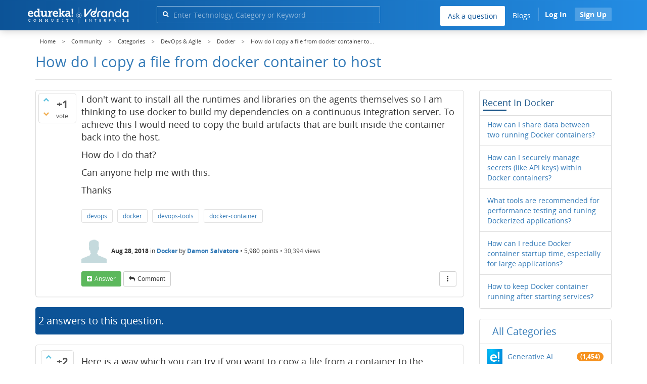

--- FILE ---
content_type: text/html; charset=utf-8
request_url: https://www.edureka.co/community/17112/how-do-i-copy-a-file-from-docker-container-to-host?show=17116
body_size: 27283
content:
<!DOCTYPE html>
<html lang="en">
	<!-- Powered by Question2Answer - http://www.question2answer.org/ -->
	<head>
		<meta http-equiv="content-type" content="text/html; charset=utf-8">
		<meta charset="utf-8">
		<meta name="viewport" content="width=device-width, initial-scale=1">
		<title>How do I copy a file from docker container to host  | Edureka Community</title>
		
        <script>
            var refresh_hash ="1760679623";
            var edurekaurl ="www.edureka.co";
            var catTitle="DevOps & Agile";
            var clevertap_AccountId = "654-ZKZ-856Z";
            var clevertap_user_id = "";
            var clevertap_user_email = ""; 
            var clevertap_site_Title="How do I copy a file from docker container to host ";
            var donut_theme_url="https://www.edureka.co/community/qa-theme/Donut-theme";
            var donut_new_theme_url="https://d1jnx9ba8s6j9r.cloudfront.net/community/qa-theme/Donut-theme";
            var template="question";
            var askCategories =[];
            var track_utm_source = "";
            var recaptchaKey = "6Lf4mSYUAAAAAEaBoohSdOcvtcUgJg3Dad0R-0aj";
            var ECOM_CATEGORY_ID = "4";
            var ecom_base_url = "https://www.edureka.co";
            var user_api_base_url = "https://api-user.edureka.co";
            var webinar_api_base_url = "https://api-webinars.edureka.co";
            var user_api_token = "775359ee06188eca9c8a47e216069a106ab082145a0311e42d323fc2799dcf67";
            
       </script>
		<script src="https://d1jnx9ba8s6j9r.cloudfront.net/community/qa-theme/Donut-theme/jsver.1760679623/js/edureka-clevertap.js" type="text/javascript"></script>
		<script src="https://d1jnx9ba8s6j9r.cloudfront.net/community/qa-theme/Donut-theme/jsver.1760679623/js/community_clevertap_events.js" type="text/javascript" defer></script>
		<script src="https://d1jnx9ba8s6j9r.cloudfront.net/community/qa-theme/Donut-theme/jsver.1760679623/js/community_clevertap_events_v2.js" type="text/javascript" defer></script>
		 
        <!-- Google Analytics -->
        <script>
            var community_user_id_ga = "null";
            (function (i, s, o, g, r, a, m) {
                i["GoogleAnalyticsObject"] = r;
                i[r] = i[r] || function () {
                    (i[r].q = i[r].q || []).push(arguments)
                }, i[r].l = 1 * new Date();
                a = s.createElement(o),
                        m = s.getElementsByTagName(o)[0];
                a.async = 1;
                a.src = g;
                m.parentNode.insertBefore(a, m)
            })(window, document, "script", "//www.google-analytics.com/analytics.js", "ga");

            ga("create", "UA-33865789-2", "auto");
            ga("set", "userId", community_user_id_ga); // Set the user ID using signed-in user_id.
            ga("send", "pageview");
        </script>
		<script src="https://d1jnx9ba8s6j9r.cloudfront.net/community/qa-theme/Donut-theme/jsver.1760679623/js/community_ga_events.js" type="text/javascript" defer></script>
		
        <script type="text/javascript">
            function createCookie(name, value, days) {
                var expires;

                if (days) {
                    var date = new Date();
                    date.setTime(date.getTime() + (days * 24 * 60 * 60 * 1000));
                    expires = "; expires=" + date.toGMTString();
                } else {
                    expires = "";
                }
                document.cookie = encodeURIComponent(name) + "=" + encodeURIComponent(value) + expires + "; path=/";
            }

            function readCookie(name) {
                var nameEQ = encodeURIComponent(name) + "=";
                var ca = document.cookie.split(";");
                for (var i = 0; i < ca.length; i++) {
                    var c = ca[i];
                    while (c.charAt(0) === " ")
                        c = c.substring(1, c.length);
                    if (c.indexOf(nameEQ) === 0)
                        return decodeURIComponent(c.substring(nameEQ.length, c.length));
                }
                return null;
            }

            if (!readCookie("f_l_i_s_p")) {
                createCookie("f_l_i_s_p", "https://www.edureka.co/community/17112/how-do-i-copy-a-file-from-docker-container-to-host?show=17116", 0);
            }
        </script>
			<script src="https://d1jnx9ba8s6j9r.cloudfront.net/community/qa-theme/Donut-theme/jsver.1760679623/js/community_ga4_events.js" type="text/javascript" defer></script>
			<meta property="og:locale" content="en_US" >
			<meta property="og:title" content="How do I copy a file from docker container to host ">
			<meta property="og:type" content="article">
			<meta property="og:url" content="https://www.edureka.co/community/17112/how-do-i-copy-a-file-from-docker-container-to-host">
			<meta property="fb:app_id" content="334689249900154" >
			<meta property="article:publisher" content="https://www.facebook.com/edurekaIN/" >
			<meta itemprop="name" content="How do I copy a file from docker container to host ">
			<meta name="twitter:card" content="summary_large_image" >
			<meta name="twitter:site" content="@edurekaIN" >
			<meta name="twitter:title" content="How do I copy a file from docker container to host ">
			<meta property="og:site_name" content="Edureka Community">
			<meta name="twitter:creator" content="@edurekaIN" > 
			<meta property="og:description" content="I don't want to install all the runtimes and libraries on the agents themselves so I am thinking to  ...  that?  Can anyone help me with this.  Thanks">
			<meta itemprop="description" content="I don't want to install all the runtimes and libraries on the agents themselves so I am thinking to  ...  that?  Can anyone help me with this.  Thanks">
			<meta name="twitter:description" content="I don't want to install all the runtimes and libraries on the agents themselves so I am thinking to  ...  that?  Can anyone help me with this.  Thanks">
			<meta property="og:image" content="https://d1jnx9ba8s6j9r.cloudfront.net/community/imgver.1760679623/categoryimages/32.png">
			<meta property="og:image:width" content="815" >
			<meta property="og:image:height" content="476" >
			<meta itemprop="image" content="https://d1jnx9ba8s6j9r.cloudfront.net/community/imgver.1760679623/categoryimages/32.png">
			<meta name="twitter:image" content="https://d1jnx9ba8s6j9r.cloudfront.net/community/imgver.1760679623/categoryimages/32.png">
			<meta name="description" content="I don't want to install all the runtimes and libraries on the agents themselves so I am thinking to  ...  that?  Can anyone help me with this.  Thanks">
			<meta name="keywords" content="Docker,devops,docker,docker-container,devops-tools">
			<script src="https://accounts.google.com/gsi/client" defer></script>
			<script > var googleUser = {};
                                let googleButtonWrapper = null;
                                var enableGoogleSignIn = function() {
                                    google.accounts.id.initialize({
                                        client_id: "256344194969-339rculf5eu442p2if4r4p1c395alv33.apps.googleusercontent.com",
                                        callback: handleCredentialResponse
                                    });
                                    googleButtonWrapper = createFakeGoogleWrapper();
                                }; </script>
			<link rel="preload" href="https://d1jnx9ba8s6j9r.cloudfront.net/community/qa-theme/Donut-theme/fonts/OpenSans-Regular.woff?v=1.1.0" as="font" type="font/woff" crossorigin>
				<link rel="preload" href="https://d1jnx9ba8s6j9r.cloudfront.net/community/qa-theme/Donut-theme/fonts/OpenSans-Italic.woff?v=1.1.0" as="font" type="font/woff" crossorigin>
					<link rel="preload" href="https://d1jnx9ba8s6j9r.cloudfront.net/community/qa-theme/Donut-theme/fonts/OpenSans-Bold.woff?v=1.1.0" as="font" type="font/woff" crossorigin>
						<link rel="preload" href="https://d1jnx9ba8s6j9r.cloudfront.net/community/qa-theme/Donut-theme/fonts/OpenSans-BoldItalic.woff?v=1.1.0" as="font" type="font/woff" crossorigin>
							<link rel="preload" href="https://d1jnx9ba8s6j9r.cloudfront.net/community/qa-theme/Donut-theme/fonts/fontawesome-webfont.woff?v=4.2.0" as="font" type="font/woff" crossorigin>
								<link rel="stylesheet" type="text/css" href="https://d1jnx9ba8s6j9r.cloudfront.net/community/qa-theme/Donut-theme/cssver.1760679623/css/font-awesome.min.css?4.2.0">
								<link rel="stylesheet" type="text/css" href="https://d1jnx9ba8s6j9r.cloudfront.net/community/qa-theme/Donut-theme/cssver.1760679623/css/bootstrap.min.css?3.3.5">
								<link rel="stylesheet" type="text/css" href="https://d1jnx9ba8s6j9r.cloudfront.net/community/qa-theme/Donut-theme/cssver.1760679623/css/donut.css?1.6.2">
								<link rel="stylesheet" type="text/css" href="https://d1jnx9ba8s6j9r.cloudfront.net/community/qa-theme/Donut-theme/cssver.1760679623/css/signup.css?1.6.2">
								<link rel="stylesheet" type="text/css" href="https://d1jnx9ba8s6j9r.cloudfront.net/community/qa-theme/Donut-theme/cssver.1760679623/css/open-sans.css?1.6.2">
								<link rel="stylesheet" TYPE="text/css" href="https://www.edureka.co/community/qa-plugin/q2a-breadcrumbs-master/css/default.css">
								<link rel="stylesheet" href="https://www.edureka.co/community/qa-plugin/q2a-ultimate-widgets/widgets/recent_posts/styles/snow.css">
								
					<!-- HTML5 shim and Respond.js IE8 support of HTML5 elements and media queries -->
					   <!--[if lt IE 9]>
					     <script src="https://oss.maxcdn.com/html5shiv/3.7.2/html5shiv.min.js defer"></script>
					     <script src="https://oss.maxcdn.com/respond/1.4.2/respond.min.js defer"></script>
					<![endif]-->
				
								<link rel="canonical" href="https://www.edureka.co/community/17112/how-do-i-copy-a-file-from-docker-container-to-host">
								<link rel="search" type="application/opensearchdescription+xml" title="Edureka Community" href="../opensearch.xml">
								<!-- Global site tag (gtag.js) - Google Analytics -->
<script async defer src="https://www.googletagmanager.com/gtag/js?id=UA-108517196-1"></script>
<script defer src="https://www.googletagmanager.com/gtag/js?id=G-6JVFN5CRMW"></script>
<script>
    window.dataLayer = window.dataLayer || [];
    function gtag(){dataLayer.push(arguments);}
    gtag('js', new Date());
    gtag('config', 'UA-108517196-1');
   gtag('config',"G-6JVFN5CRMW");
</script>
<link rel="shortcut icon" href="https://d1jnx9ba8s6j9r.cloudfront.net/imgver.1512806340/img/favicon.ico" type="image/x-icon">
								<script>
								var qa_root = '..\/';
								var qa_request = '17112\/how-do-i-copy-a-file-from-docker-container-to-host';
								var qa_wysiwyg_editor_config = {
									filebrowserImageUploadUrl: '..\/wysiwyg-editor-upload?qa_only_image=1',
									defaultLanguage: 'en',
									language: ''
								};
								function qa_display_rule_1(first) {
									var e=document.getElementById('a_notify');
									var a_notify=e && (e.checked || (e.options && e.options[e.selectedIndex].value));
									var e=document.getElementById('a_email_display');
									if (e) { var d=(a_notify); if (first || (e.nodeName=='SPAN')) { e.style.display=d ? '' : 'none'; } else { if (d) { $(e).fadeIn(); } else { $(e).fadeOut(); } } }
									var e=document.getElementById('a_email_shown');
									if (e) { var d=(a_notify); if (first || (e.nodeName=='SPAN')) { e.style.display=d ? '' : 'none'; } else { if (d) { $(e).fadeIn(); } else { $(e).fadeOut(); } } }
									var e=document.getElementById('a_email_hidden');
									if (e) { var d=(!a_notify); if (first || (e.nodeName=='SPAN')) { e.style.display=d ? '' : 'none'; } else { if (d) { $(e).fadeIn(); } else { $(e).fadeOut(); } } }
								}
								function qa_display_rule_2(first) {
									var e=document.getElementById('c17112_notify');
									var c17112_notify=e && (e.checked || (e.options && e.options[e.selectedIndex].value));
									var e=document.getElementById('c17112_email_display');
									if (e) { var d=(c17112_notify); if (first || (e.nodeName=='SPAN')) { e.style.display=d ? '' : 'none'; } else { if (d) { $(e).fadeIn(); } else { $(e).fadeOut(); } } }
									var e=document.getElementById('c17112_email_shown');
									if (e) { var d=(c17112_notify); if (first || (e.nodeName=='SPAN')) { e.style.display=d ? '' : 'none'; } else { if (d) { $(e).fadeIn(); } else { $(e).fadeOut(); } } }
									var e=document.getElementById('c17112_email_hidden');
									if (e) { var d=(!c17112_notify); if (first || (e.nodeName=='SPAN')) { e.style.display=d ? '' : 'none'; } else { if (d) { $(e).fadeIn(); } else { $(e).fadeOut(); } } }
								}
								function qa_display_rule_3(first) {
									var e=document.getElementById('c17116_notify');
									var c17116_notify=e && (e.checked || (e.options && e.options[e.selectedIndex].value));
									var e=document.getElementById('c17116_email_display');
									if (e) { var d=(c17116_notify); if (first || (e.nodeName=='SPAN')) { e.style.display=d ? '' : 'none'; } else { if (d) { $(e).fadeIn(); } else { $(e).fadeOut(); } } }
									var e=document.getElementById('c17116_email_shown');
									if (e) { var d=(c17116_notify); if (first || (e.nodeName=='SPAN')) { e.style.display=d ? '' : 'none'; } else { if (d) { $(e).fadeIn(); } else { $(e).fadeOut(); } } }
									var e=document.getElementById('c17116_email_hidden');
									if (e) { var d=(!c17116_notify); if (first || (e.nodeName=='SPAN')) { e.style.display=d ? '' : 'none'; } else { if (d) { $(e).fadeIn(); } else { $(e).fadeOut(); } } }
								}
								function qa_display_rule_4(first) {
									var e=document.getElementById('c54747_notify');
									var c54747_notify=e && (e.checked || (e.options && e.options[e.selectedIndex].value));
									var e=document.getElementById('c54747_email_display');
									if (e) { var d=(c54747_notify); if (first || (e.nodeName=='SPAN')) { e.style.display=d ? '' : 'none'; } else { if (d) { $(e).fadeIn(); } else { $(e).fadeOut(); } } }
									var e=document.getElementById('c54747_email_shown');
									if (e) { var d=(c54747_notify); if (first || (e.nodeName=='SPAN')) { e.style.display=d ? '' : 'none'; } else { if (d) { $(e).fadeIn(); } else { $(e).fadeOut(); } } }
									var e=document.getElementById('c54747_email_hidden');
									if (e) { var d=(!c54747_notify); if (first || (e.nodeName=='SPAN')) { e.style.display=d ? '' : 'none'; } else { if (d) { $(e).fadeIn(); } else { $(e).fadeOut(); } } }
								}
								var qa_oldonload = window.onload;
								window.onload = function() {
									if (typeof qa_oldonload == 'function')
										qa_oldonload();
									
									jQuery('#a_notify').click(function() {
										qa_display_rule_1(false);
									});
									qa_display_rule_1(true);
									
									document.getElementById('anew').qa_load=function() { if (qa_ckeditor_a_content = CKEDITOR.replace('a_content', qa_wysiwyg_editor_config)) { qa_ckeditor_a_content.setData(document.getElementById('a_content_ckeditor_data').value); document.getElementById('a_content_ckeditor_ok').value = 1; } };
									document.getElementById('anew').qa_focus=function() { if (qa_ckeditor_a_content) qa_ckeditor_a_content.focus(); };
									
									jQuery('#c17112_notify').click(function() {
										qa_display_rule_2(false);
									});
									qa_display_rule_2(true);
									
									document.getElementById('c17112').qa_load=function() { if (qa_ckeditor_c17112_content = CKEDITOR.replace('c17112_content', qa_wysiwyg_editor_config)) { qa_ckeditor_c17112_content.setData(document.getElementById('c17112_content_ckeditor_data').value); document.getElementById('c17112_content_ckeditor_ok').value = 1; } };
									document.getElementById('c17112').qa_focus=function() { if (qa_ckeditor_c17112_content) qa_ckeditor_c17112_content.focus(); };
									
									jQuery('#c17116_notify').click(function() {
										qa_display_rule_3(false);
									});
									qa_display_rule_3(true);
									
									document.getElementById('c17116').qa_load=function() { if (qa_ckeditor_c17116_content = CKEDITOR.replace('c17116_content', qa_wysiwyg_editor_config)) { qa_ckeditor_c17116_content.setData(document.getElementById('c17116_content_ckeditor_data').value); document.getElementById('c17116_content_ckeditor_ok').value = 1; } };
									document.getElementById('c17116').qa_focus=function() { if (qa_ckeditor_c17116_content) qa_ckeditor_c17116_content.focus(); };
									
									jQuery('#c54747_notify').click(function() {
										qa_display_rule_4(false);
									});
									qa_display_rule_4(true);
									
									document.getElementById('c54747').qa_load=function() { if (qa_ckeditor_c54747_content = CKEDITOR.replace('c54747_content', qa_wysiwyg_editor_config)) { qa_ckeditor_c54747_content.setData(document.getElementById('c54747_content_ckeditor_data').value); document.getElementById('c54747_content_ckeditor_ok').value = 1; } };
									document.getElementById('c54747').qa_focus=function() { if (qa_ckeditor_c54747_content) qa_ckeditor_c54747_content.focus(); };
								};
								</script>
								<script src="https://www.edureka.co/community/qa-content/jquery-3.3.1.min.js"></script>
								<script src="https://www.edureka.co/community/qa-content/qa-page.js?1.7.5"></script>
								<script src="https://www.edureka.co/community/qa-content/qa-question.js?1.7.5"></script>
								<script src="../qa-plugin/wysiwyg-editor/ckeditor/ckeditor.js?1.7.5" defer></script>
								<script src="https://d1jnx9ba8s6j9r.cloudfront.net/community/qa-theme/Donut-theme/jsver.1760679623/js/bootstrap.min.js?3.3.5" type="text/javascript" defer></script>
								<script src="https://d1jnx9ba8s6j9r.cloudfront.net/community/qa-theme/Donut-theme/jsver.1760679623/js/donut.js?1.6.2" type="text/javascript" defer></script>
								<script src="https://d1jnx9ba8s6j9r.cloudfront.net/community/qa-theme/Donut-theme/jsver.1760679623/js/formValidation.js?1.6.2" type="text/javascript" defer></script>
								<script src="https://d1jnx9ba8s6j9r.cloudfront.net/community/qa-theme/Donut-theme/jsver.1760679623/js/bootstrapValidator.js?1.6.2" type="text/javascript" defer></script>
								<script src="https://d1jnx9ba8s6j9r.cloudfront.net/community/qa-theme/Donut-theme/jsver.1760679623/js/social-signup.js?1.6.2" type="text/javascript" defer></script>
								<script src="https://d1jnx9ba8s6j9r.cloudfront.net/community/qa-theme/Donut-theme/jsver.1760679623/js/lazyImages.js?1.6.2" type="text/javascript" defer></script>
								<script src="https://d1jnx9ba8s6j9r.cloudfront.net/community/qa-theme/Donut-theme/jsver.1760679623/js/lazyloadContent.js?1.6.2" type="text/javascript" defer></script>
								<script>uw_ajax_url = "https://www.edureka.co/community/qa-plugin/q2a-ultimate-widgets/ajax.php";</script>
								
						<style>
						
						</style>
							</head>
							<body
								class="qa-template-question qa-category-9 qa-category-32 qa-body-js-off"
								>
								<p class="new_request" style="display:none">17112/how-do-i-copy-a-file-from-docker-container-to-host</p>
								<script>
									var b=document.getElementsByTagName('body')[0];
									b.className=b.className.replace('qa-body-js-off', 'qa-body-js-on');
								</script>
								        <header id="nav-header" class="comm_hdr">
            <nav id="nav" class="navbar navbar-static-top fixed"
                 role="navigation" data-spy="affix" data-offset-top="120">
                <div class="container no-padding">
                    <div class="navbar-header mob_navhd_bx">
                        <button type="button" class="navbar-toggle collapsed" data-toggle="collapse"
                                data-target=".navbar-collapse">
                            <span class="sr-only">Toggle navigation</span>
                            <span class="glyphicon glyphicon-menu-hamburger"></span>
                        </button>
                    </div>
                    <div class="logo-wrapper logo-wrapper_mob">
                        								<div class="qa-logo">
									<a href="https://www.edureka.co" class="qa-logo-link edureka"><img src="https://www.edureka.co/img/Edureka_Community_Logo.webp" alt="edu-community" class="img-responsive edu-comminity-logo-desk desk_lg_bx" style="width:200px;height:33px"></a>
								</div>
                    </div>
                    <div class="col-lg-5 col-md-4 col-sm-4 col-xs-2  custom-search hidden-xs">
                        								<div class="side-search-bar hidden-xs">
									<form class="search-form" role="form" method="get" action="../search" aria-label="search-from">
										
										<div class="input-group">
											<input type="text" name="q" value="" class="qa-search-field form-control" placeholder="Enter Technology, Category or Keyword ">
											<span class="input-group-btn">
												<button type="submit" value="" class="btn qa-search-button" aria-label="search"><span class="fa fa-search"></span></button>
											</span>
										</div>
									</form>
								</div>
                    </div>

                    <div class="col-sm-5 navbar-collapse collapse main-nav navbar-right">
                        <ul class="nav navbar-nav inner-drop-nav mobin-drop-nav">

                                                        <!--                                 <li><a target="_blank" href="https://www.edureka.co/corporate-training">Corporate Training</a></li>
                                                            <li> <a target="_blank"  href="https://www.edureka.co/all-courses">Courses</a></li>
                            -->                                                  <li><div class="menu-back-close-btn visible-xs"><i class="fa fa-angle-left" aria-hidden="true"></i> Back</div></li>
                            <li class="ask_qa_bx"><a href='https://www.edureka.co/community/ask' target="_blank" class="ga-ask-question" data-page="Threads Page">Ask a question</a></li>
                            <li class="blg_bx"><a href='https://www.edureka.co/blog/' target="_blank">Blogs</a></li>
                            <li><div class="open-categories-btn-nav visible-xs">Browse Categories <i class="fa fa-angle-right" aria-hidden="true"></i></div>
                                <ul class="browse-category-section-nav visible-xs">
                                    <li><div class="categories-back-btn-nav"><i class="fa fa-angle-left" aria-hidden="true"></i> Browse Categories</div></li>
                                    <li><a href="https://www.edureka.co/community/generative-ai">Generative AI</a></li><li><a href="https://www.edureka.co/community/power-bi">Power BI</a></li><li><a href="https://www.edureka.co/community/devops-and-agile">DevOps & Agile</a></li><li><a href="https://www.edureka.co/community/category-data-science">Data Science</a></li><li><a href="https://www.edureka.co/community/chatgpt">ChatGPT</a></li><li><a href="https://www.edureka.co/community/cyber-security-&-ethical-hacking">Cyber Security & Ethical Hacking</a></li><li><a href="https://www.edureka.co/community/data-science">Data Analytics</a></li><li><a href="https://www.edureka.co/community/cloud-computing">Cloud Computing</a></li><li><a href="https://www.edureka.co/community/machine-learning">Machine Learning</a></li><li><a href="https://www.edureka.co/community/pmp">PMP</a></li><li><a href="https://www.edureka.co/community/python">Python</a></li><li><a href="https://www.edureka.co/community/salesforce">SalesForce</a></li><li><a href="https://www.edureka.co/community/selenium">Selenium</a></li><li><a href="https://www.edureka.co/community/software-testing">Software Testing</a></li><li><a href="https://www.edureka.co/community/tableau">Tableau</a></li><li><a href="https://www.edureka.co/community/web-development">Web Development</a></li><li><a href="https://www.edureka.co/community/ui-ux-design-certification-course">UI UX Design</a></li><li><a href="https://www.edureka.co/community/java">Java</a></li><li><a href="https://www.edureka.co/community/azure">Azure</a></li><li><a href="https://www.edureka.co/community/database">Database</a></li><li><a href="https://www.edureka.co/community/big-data-hadoop">Big Data Hadoop</a></li><li><a href="https://www.edureka.co/community/blockchain">Blockchain</a></li><li><a href="https://www.edureka.co/community/digital-marketing">Digital Marketing</a></li><li><a href="https://www.edureka.co/community/c#">C#</a></li><li><a href="https://www.edureka.co/community/c">C++</a></li><li><a href="https://www.edureka.co/community/iot-internet-of-things">IoT (Internet of Things)</a></li><li><a href="https://www.edureka.co/community/kotlin">Kotlin</a></li><li><a href="https://www.edureka.co/community/linux-administration">Linux Administration</a></li><li><a href="https://www.edureka.co/community/microstrategy">MicroStrategy</a></li><li><a href="https://www.edureka.co/community/mobile-development">Mobile Development</a></li><li><a href="https://www.edureka.co/community/others">Others</a></li><li><a href="https://www.edureka.co/community/rpa">RPA</a></li><li><a href="https://www.edureka.co/community/talend">Talend</a></li><li><a href="https://www.edureka.co/community/typesript">TypeSript</a></li><li><a href="https://www.edureka.co/community/apache-kafka">Apache Kafka</a></li><li><a href="https://www.edureka.co/community/apache-spark">Apache Spark</a></li><li><a href="https://www.edureka.co/community/career-counselling">Career Counselling</a></li><li><a href="https://www.edureka.co/community/events-&-trending-topics">Events & Trending Topics</a></li><li><a href="https://www.edureka.co/community/ask-us-anything">Ask us Anything!</a></li>                                </ul>
                            </li>

                            

                                                            <li class="donut-navigation pull-right login_before">
                                    
<ul class="nav navbar-nav navbar-right login-nav">
    <li class="dropdown login-dropdown login active btn_align_community_signin community_sign_btn_align">
        <button type="button" class="signin_submit_btn navbar-login-button btn-normal communtity_sig_btn_height btn signIn_popup ga-login-header-click" data-page="Threads Page">Log In</button>
        <button type="button" class="signin_submit_btn navbar-login-button btn-warning communtity_sig_btn_height btn signUp_popup ga-signup-header-click" data-page="Threads Page">Sign Up</button>

<!--        <ul class="dropdown-menu" role="menu" id="login-dropdown-menu">
                        
                                        <li>
                    <div class="login-or">
                        <hr class="hr-or colorgraph">
                        <span class="span-or">or</span>
                    </div>
                </li>
                          
           <form role="form" action=""
                  method="post">
                <li>
                    <label>
                                            </label>
                    <input type="text" class="form-control" id="qa-userid" name="emailhandle"
                           placeholder="">
                </li>

                <li>
                    <label>
                                            </label>
                    <input type="password" class="form-control" id="qa-password" name="password"
                           placeholder="">
                </li>
                <li>
                    <label class="checkbox inline">
                        <input type="checkbox" name="remember" id="qa-rememberme"
                               value="1">                     </label>
                </li>
                <li class="hidden">
                    <input type="hidden" name="code"
                           value="">
                </li>
                <li>
                    <button type="submit" value="" id="qa-login" name="dologin" class="btn btn-primary btn-block">
                                            </button>
                </li>
                <li class="forgot-password">
                    <a href=""></a>
                    |
                    <a href=""></a>
                </li>
            </form>
                
        </ul>-->
    </li>
</ul>
                                </li>
                                                       

                        </ul>
                    </div>
                </div>
                <div class="slideroverlay"></div>
            </nav>
        </header>
        
												<div class="container">
													<div class="top-divider"></div>
												</div>
												<div class="container visible-xs">
													<div class="top-search-bar">
														<form class="search-form" role="form" method="get" action="../search" aria-label="search-from">
															
															<div class="input-group">
																<input type="text" name="q" value="" class="qa-search-field form-control" placeholder="Enter Technology, Category or Keyword ">
																<span class="input-group-btn">
																	<button type="submit" value="" class="btn qa-search-button" aria-label="search"><span class="fa fa-search"></span></button>
																</span>
															</div>
														</form>
													</div>
												</div>
												<main class="donut-masthead">
													<div class="container">
													</div>
													<div class="container">
														<div class="qa-widgets-full qa-widgets-full-top">
															<div class="qa-widget-full qa-widget-full-top">
																<div class="breadcrumb-wrapper">
																	<ul class="breadcrumb clearfix" itemscope itemtype="http://schema.org/BreadcrumbList">
																		<li itemprop="itemListElement" itemscope itemtype="http://schema.org/ListItem"><a href="https://www.edureka.co" itemprop="item"><span itemprop="name">Home</span></a><meta itemprop="position" content="1"></li>
																			<li breadcrumbs-home itemprop="itemListElement" itemscope itemtype="http://schema.org/ListItem" ><a href="https://www.edureka.co/community/" itemprop="item" > <span itemprop="name"> Community </span></a><meta itemprop="position" content="2"></li>
																				<li breadcrumbs-question itemprop="itemListElement" itemscope itemtype="http://schema.org/ListItem" ><a href="https://www.edureka.co/community/categories" itemprop="item" > <span itemprop="name"> Categories </span></a><meta itemprop="position" content="3"></li>
																					<li breadcrumbs-question itemprop="itemListElement" itemscope itemtype="http://schema.org/ListItem" ><a href="https://www.edureka.co/community/devops-and-agile" itemprop="item" > <span itemprop="name"> DevOps & Agile </span></a><meta itemprop="position" content="4"></li>
																						<li breadcrumbs-question itemprop="itemListElement" itemscope itemtype="http://schema.org/ListItem" ><a href="https://www.edureka.co/community/devops-and-agile/docker" itemprop="item" > <span itemprop="name"> Docker </span></a><meta itemprop="position" content="5"></li>
																							<li breadcrumbs-question itemprop="itemListElement" itemscope itemtype="http://schema.org/ListItem" ><span itemprop="name"> How do I copy a file from docker container to... </span><meta itemprop="position" content="6"></li>
																							</ul>
																						</div>
																					</div>
																				</div>
																				
																				<div class="page-title">
																					<h1>
																						<span class="entry-title">How do I copy a file from docker container to host </span>
																					</h1>
																				</div>
																			</div>
																		</main>
																		<div class="qa-body-wrapper container">
																			
																			<div class="qa-header clearfix">
																				<div class="qa-header-clear clearfix">
																				</div>
																			</div> <!-- END qa-header -->
																			
																			<div class="qa-main-shadow clearfix">
																				
																				<div class="qa-main-wrapper clearfix row">
																					
																					<div class="qa-main col-md-9 col-xs-12 pull-left">
																						<div class="qa-part-q-view">
																							<div class="qa-q-view  hentry question" id="q17112">
																								<form method="post" action="../17112/how-do-i-copy-a-file-from-docker-container-to-host?show=17116">
																									<div class="qa-q-view-stats">
																										<div class="qa-voting qa-voting-net" id="voting_17112">
																											<div class="qa-vote-buttons qa-vote-buttons-net">
																											<button title="Click to vote up" name="vote_17112_1_q17112" data-questionId="17112" data-questiontitle="How do I copy a file from docker container to host?" data-position="" data-category="Docker"onclick="return qa_vote_click(this);" type="submit" value="+" class="qa-vote-first-button qa-vote-up-button"> <span class="fa fa-chevron-up"></span> </button>
																										<button title="Click to vote down" name="vote_17112_-1_q17112"data-questionId="17112" data-questiontitle="How do I copy a file from docker container to host?" data-position="" data-category="Docker"onclick="return qa_vote_click(this);" type="submit" value="&ndash;" class="qa-vote-second-button qa-vote-down-button"> <span class="fa fa-chevron-down"></span> </button>
																									</div>
																									<div class="qa-vote-count qa-vote-count-net">
																										<span class="qa-netvote-count">
																											<span class="qa-netvote-count-data">+1<span class="votes-up"><span class="value-title" title="1"></span></span><span class="votes-down"><span class="value-title" title="0"></span></span></span><span class="qa-netvote-count-pad"> vote</span>
																										</span>
																									</div>
																									<div class="qa-vote-clear clearfix">
																									</div>
																								</div>
																							</div>
																							<input type="hidden" name="code" value="0-1769089108-fd04c365ec30d2cd15f38265f5fdb304643eb122">
																						</form>
																						<div class="qa-q-view-main">
																							<form method="post" action="../17112/how-do-i-copy-a-file-from-docker-container-to-host?show=17116">
																								<div class="qa-q-view-content">
																									<a name="17112"></a><div class="entry-content">


<p style="text-align:left">I don't want to install all the runtimes and libraries on the agents themselves so I am thinking to use docker to build my dependencies on a continuous integration server. To achieve this I would need to copy the build artifacts that are built inside the container back into the host.</p>

<p style="text-align:left">How do I do that?</p>

<p style="text-align:left">Can anyone help me with this.</p>

<p style="text-align:left">Thanks</p>

<p style="text-align:left"></p>
</div>
																								</div>
																								<div class="qa-q-view-tags clearfix ga-tags" data-category="Docker">
																									<ul class="qa-q-view-tag-list">
																										<li class="qa-q-view-tag-item"><a href="../tag/devops" rel="tag" class="ga-tag-link qa-tag-link" data-questionTitle="How do I copy a file from docker container to host?" data-category="Docker" data-questionId="17112">devops</a></li>
																										<li class="qa-q-view-tag-item"><a href="../tag/docker" rel="tag" class="ga-tag-link qa-tag-link" data-questionTitle="How do I copy a file from docker container to host?" data-category="Docker" data-questionId="17112">docker</a></li>
																										<li class="qa-q-view-tag-item"><a href="../tag/devops-tools" rel="tag" class="ga-tag-link qa-tag-link" data-questionTitle="How do I copy a file from docker container to host?" data-category="Docker" data-questionId="17112">devops-tools</a></li>
																										<li class="qa-q-view-tag-item"><a href="../tag/docker-container" rel="tag" class="ga-tag-link qa-tag-link" data-questionTitle="How do I copy a file from docker container to host?" data-category="Docker" data-questionId="17112">docker-container</a></li>
																									</ul>
																								</div>
																								<span class="qa-q-view-avatar-meta ga-link" data-category="Docker">
																									<span class="qa-q-view-avatar">
																										<img data-src="https://d1jnx9ba8s6j9r.cloudfront.net/community/qa-theme/Donut-theme/imgver.1760679623/images/default-profile-pic.webp"width="50" height="50" class="lazyImages qa-avatar-image" alt="">
																									</span>
																									<span class="qa-q-view-meta">
																										<span class="qa-q-view-when">
																											<span class="qa-q-view-when-data"><span class="published updated"><span class="value-title" title="2018-08-27T19:13:46+0000">Aug 28, 2018</span></span></span>
																										</span>
																										<span class="qa-q-view-where">
																											<span class="qa-q-view-where-pad">in </span><span class="qa-q-view-where-data"><a href="../devops-and-agile/docker" class="ga-cat-link qa-category-link">Docker</a></span>
																										</span>
																										<span class="qa-q-view-who">
																											<span class="qa-q-view-who-pad">by </span>
																										<span class="qa-q-view-who-data"><span class="vcard author"><a href="../user/454325" class="qa-user-link ga-click-user-link">Damon Salvatore</a></span></span><span class=" breakitem visible-xs"></br></span>
																										<span class="qa-q-view-who-points">
																											<span class="qa-q-view-who-points-pad">&bull;&nbsp;</span><span class="qa-q-view-who-points-data">5,980</span><span class="qa-q-view-who-points-pad"> points </span>
																										</span>
																									</span>
																									<span class="qa-q-item-view-count">
																										&bull;
																										<span class="q-item-view">
																											<span class="q-item-view-data">30,394</span><span class="q-item-view-pad"> views</span>
																										</span>
																									</span>
																								</span>
																							</span>
																							<div class="qa-q-view-buttons clearfix">
																								<div class="default-buttons pull-left">
																									<button name="q_doanswer" data-questionId="17112" data-category="Docker" data-questionTitle="How do I copy a file from docker container to host?" id="q_doanswer" onclick="return qa_toggle_element('anew')" title="Answer this question" type="submit" class="qa-form-light-button qa-form-light-button-answer">answer</button>
																									<button name="q_docomment" data-questionId="17112" data-category="Docker" data-questionTitle="How do I copy a file from docker container to host?" onclick="return qa_toggle_element('c17112')" title="Add a comment on this question" type="submit" class="qa-form-light-button qa-form-light-button-comment">comment</button>
																								</div>
																								<div class="action-buttons pull-right">
																									<div class="btn-group">
																										<button type="button" class="qa-form-light-button dropdown-toggle" data-toggle="dropdown" aria-haspopup="true" aria-expanded="false" title="More actions" aria-label="More Actions">
																											<span class="glyphicon glyphicon-option-vertical"></span>
																										</button>
																										<ul class="dropdown-menu action-buttons-dropdown">
																											<li>
																												<button name="q_doflag" onclick="qa_show_waiting_after(this, false);" title="Flag this question as spam or inappropriate" type="submit" class="qa-form-light-button qa-form-light-button-flag">flag</button>
																												
																											</li>
																										</ul>
																									</div>
																								</div>
																							</div>
																							
																							<div class="qa-q-view-c-list" style="display:none;" id="c17112_list">
																							</div> <!-- END qa-c-list -->
																							
																							<input type="hidden" name="code" value="0-1769089108-e99bdd71fa815ec02c85cde64687b70ef45993c6">
																							<input type="hidden" name="qa_click" value="">
																						</form>
																						<div class="qa-c-form" id="c17112" style="display:none;">
																							<h2>Your comment on this question:</h2>
																							<form method="post" action="../17112/how-do-i-copy-a-file-from-docker-container-to-host?show=17116" name="c_form_17112">
																								<table class="qa-form-tall-table">
																									<tr>
																										<td class="qa-form-tall-data">
																											<input name="c17112_content_ckeditor_ok" id="c17112_content_ckeditor_ok" type="hidden" value="0"><input name="c17112_content_ckeditor_data" id="c17112_content_ckeditor_data" type="hidden" value="">
																											<textarea name="c17112_content" rows="4" cols="40" class="qa-form-tall-text  form-control"></textarea>
																										</td>
																									</tr>
																									<tr>
																										<td class="qa-form-tall-label">
																											Your name to display (optional):
																										</td>
																									</tr>
																									<tr>
																										<td class="qa-form-tall-data">
																											<input name="c17112_name" type="text" value="" class="qa-form-tall-text form-control">
																										</td>
																									</tr>
																									<tr>
																										<td class="qa-form-tall-label">
																											<label>
																												<input name="c17112_notify" id="c17112_notify" onclick="if (document.getElementById('c17112_notify').checked) document.getElementById('c17112_email').focus();" type="checkbox" value="1" checked class="qa-form-tall-checkbox">
																												<span id="c17112_email_shown">Email me at this address if a comment is added after mine:</span><span id="c17112_email_hidden" style="display:none;">Email me if a comment is added after mine</span>
																											</label>
																										</td>
																									</tr>
																									<tbody id="c17112_email_display">
																										<tr>
																											<td class="qa-form-tall-data">
																												<input name="c17112_email" id="c17112_email" type="text" value="" class="qa-form-tall-text form-control">
																												<div class="qa-form-tall-note">Privacy: Your email address will only be used for sending these notifications.</div>
																											</td>
																										</tr>
																									</tbody>
																									<tr>
																										<td colspan="1" class="qa-form-tall-buttons ">
																											<button onclick="if (qa_ckeditor_c17112_content) qa_ckeditor_c17112_content.updateElement(); return qa_submit_comment(17112, 17112, this,'How do I copy a file from docker container to host?','Docker',);" title="" type="submit" class="qa-form-tall-button qa-form-tall-button-comment">Add comment</button>
																											<button name="docancel" onclick="return qa_toggle_element()" title="" type="submit" class="qa-form-tall-button qa-form-tall-button-cancel">Cancel</button>
																										</td>
																									</tr>
																								</table>
																								<input type="hidden" name="c17112_editor" value="WYSIWYG Editor">
																								<input type="hidden" name="c17112_doadd" value="1">
																								<input type="hidden" name="c17112_code" value="0-1769089108-db70f4b99e0b3913632fa5bfdffab57580b6b061">
																							</form>
																						</div> <!-- END qa-c-form -->
																						
																					</div> <!-- END qa-q-view-main -->
																					<div class="qa-q-view-clear clearfix">
																					</div>
																				</div> <!-- END qa-q-view -->
																				
																			</div>
																			<div class="qa-part-a-form">
																				<h2 id="a_list_title">2 answers to this question.</h2>
																				<div class="qa-a-form" id="anew" style="display:none;">
																					<h2>Your answer</h2>
																					<form method="post" action="../17112/how-do-i-copy-a-file-from-docker-container-to-host?show=17116" name="a_form">
																						<table class="qa-form-tall-table">
																							<tr>
																								<td class="qa-form-tall-data">
																									<input name="a_content_ckeditor_ok" id="a_content_ckeditor_ok" type="hidden" value="0"><input name="a_content_ckeditor_data" id="a_content_ckeditor_data" type="hidden" value="">
																									<textarea name="a_content" rows="12" cols="40" class="qa-form-tall-text  form-control"></textarea>
																								</td>
																							</tr>
																							<tr>
																								<td class="qa-form-tall-label">
																									Your name to display (optional):
																								</td>
																							</tr>
																							<tr>
																								<td class="qa-form-tall-data">
																									<input name="a_name" type="text" value="" class="qa-form-tall-text form-control">
																								</td>
																							</tr>
																							<tr>
																								<td class="qa-form-tall-label">
																									<label>
																										<input name="a_notify" id="a_notify" onclick="if (document.getElementById('a_notify').checked) document.getElementById('a_email').focus();" type="checkbox" value="1" checked class="qa-form-tall-checkbox">
																										<span id="a_email_shown">Email me at this address if my answer is selected or commented on:</span><span id="a_email_hidden" style="display:none;">Email me if my answer is selected or commented on</span>
																									</label>
																								</td>
																							</tr>
																							<tbody id="a_email_display">
																								<tr>
																									<td class="qa-form-tall-data">
																										<input name="a_email" id="a_email" type="text" value="" class="qa-form-tall-text form-control">
																										<div class="qa-form-tall-note">Privacy: Your email address will only be used for sending these notifications.</div>
																									</td>
																								</tr>
																							</tbody>
																							<tr>
																								<td colspan="1" class="qa-form-tall-buttons ">
																									<button onclick="if (qa_ckeditor_a_content) qa_ckeditor_a_content.updateElement(); return qa_submit_answer(17112, this,'How do I copy a file from docker container to host?','Docker');" title="" type="submit" class="qa-form-tall-button qa-form-tall-button-answer">Add answer</button>
																									<button name="docancel" onclick="return qa_toggle_element();" title="" type="submit" class="qa-form-tall-button qa-form-tall-button-cancel">Cancel</button>
																								</td>
																							</tr>
																						</table>
																						<input type="hidden" name="a_editor" value="WYSIWYG Editor">
																						<input type="hidden" name="a_doadd" value="1">
																						<input type="hidden" name="code" value="0-1769089108-4274aa78b7b9c56e68705b70de67556ef37bf9e0">
																					</form>
																				</div> <!-- END qa-a-form -->
																				
																			</div>
																			<div class="qa-part-a-list">
																				<div class="qa-a-list" id="a_list">
																					
																					<div class="qa-a-list-item  hentry answer" id="a17116">
																						<form method="post" action="../17112/how-do-i-copy-a-file-from-docker-container-to-host?show=17116">
																							<div class="qa-voting qa-voting-net" id="voting_17116">
																								<div class="qa-vote-buttons qa-vote-buttons-net">
																								<button title="Click to vote up" name="vote_17116_1_a17116" data-questionId="17116" data-questiontitle="How do I copy a file from docker container to host?" data-position="1" data-category="Docker"onclick="return qa_vote_click(this);" type="submit" value="+" class="qa-vote-first-button qa-vote-up-button"> <span class="fa fa-chevron-up"></span> </button>
																							<button title="Click to vote down" name="vote_17116_-1_a17116"data-questionId="17116" data-questiontitle="How do I copy a file from docker container to host?" data-position="1" data-category="Docker"onclick="return qa_vote_click(this);" type="submit" value="&ndash;" class="qa-vote-second-button qa-vote-down-button"> <span class="fa fa-chevron-down"></span> </button>
																						</div>
																						<div class="qa-vote-count qa-vote-count-net">
																							<span class="qa-netvote-count">
																								<span class="qa-netvote-count-data">+2<span class="votes-up"><span class="value-title" title="2"></span></span><span class="votes-down"><span class="value-title" title="0"></span></span></span><span class="qa-netvote-count-pad"> votes</span>
																							</span>
																						</div>
																						<div class="qa-vote-clear clearfix">
																						</div>
																					</div>
																					<input type="hidden" name="code" value="0-1769089108-fd04c365ec30d2cd15f38265f5fdb304643eb122">
																				</form>
																				<div class="qa-a-item-main">
																					<form method="post" action="../17112/how-do-i-copy-a-file-from-docker-container-to-host?show=17116">
																						<div class="qa-a-selection">
																						</div>
																						<div class="qa-a-item-content">
																							<a name="17116"></a><div class="entry-content">


<p>Here is a way which you can try if you want to&nbsp;copy a file from a container to the host.&nbsp;you can use the below command:</p>

<pre>docker cp &lt;containerId&gt;:/file/path/within/container /host/path/target
</pre>

<p>Here's an example:</p>

<pre>[sam@dev]$ sudo docker cp goofy_roentgen:/out_read.jpg .
</pre>

<p>Here goofy_roentgen is the name I got from the following command:</p>

<pre>[sam@dev]$ sudo docker ps
[sudo] password for jalal:
CONTAINER ID        IMAGE               COMMAND             CREATED             STATUS              PORTS                                            NAMES
1b4ad9311e93        bamos/openface      "/bin/bash"         33 minutes ago      Up 33 minutes       0.0.0.0:8000-&gt;8000/tcp, 0.0.0.0:9000-&gt;9000/tcp   goofy_roentge</pre>

<pre>
</pre>

<h3>I hope it will resolve your query.</h3>
</div>
																						</div>
																						<span class="qa-a-item-avatar-meta ga-link" data-category="Docker">
																							<span class="qa-a-item-avatar">
																								<img data-src="https://d1jnx9ba8s6j9r.cloudfront.net/community/qa-theme/Donut-theme/imgver.1760679623/images/default-profile-pic.webp"width="40" height="40" class="lazyImages qa-avatar-image" alt="">
																							</span>
																							<span class="qa-a-item-meta">
																								<a rel="nofollow" href="../17112/how-do-i-copy-a-file-from-docker-container-to-host?show=17116#a17116" class="qa-a-item-what">answered</a>
																								<span class="qa-a-item-when">
																									<span class="qa-a-item-when-data"><span class="published updated"><span class="value-title" title="2018-08-27T19:20:05+0000">Aug 28, 2018</span></span></span>
																								</span>
																								<span class="qa-a-item-who">
																									<span class="qa-a-item-who-pad">by </span>
																								<span class="qa-a-item-who-data"><span class="vcard author"><a href="../user/454325" class="qa-user-link ga-click-user-link">Damon Salvatore</a></span></span><span class=" breakitem visible-xs"></br></span>
																								<span class="qa-a-item-who-points">
																									<span class="qa-a-item-who-points-pad">&bull;&nbsp;</span><span class="qa-a-item-who-points-data">5,980</span><span class="qa-a-item-who-points-pad"> points </span>
																								</span>
																							</span>
																						</span>
																					</span>
																					<div class="qa-a-item-buttons clearfix">
																						<div class="default-buttons pull-left">
																							<button name="a17116_docomment" onclick="return qa_toggle_element('c17116')" data-questionId="17112" data-questionTitle="How do I copy a file from docker container to host?" data-category="Docker" data-answerposition="1" title="Add a comment on this answer" type="submit" class="qa-form-light-button qa-form-light-button-comment">comment</button>
																						</div>
																						<div class="action-buttons pull-right">
																							<div class="btn-group">
																								<button type="button" class="qa-form-light-button dropdown-toggle" data-toggle="dropdown" aria-haspopup="true" aria-expanded="false" title="More actions" aria-label="More Actions">
																									<span class="glyphicon glyphicon-option-vertical"></span>
																								</button>
																								<ul class="dropdown-menu action-buttons-dropdown">
																									<li>
																										<button name="a17116_doflag" onclick="return qa_answer_click(17116, 17112, this);" title="Flag this answer as spam or inappropriate" type="submit" class="qa-form-light-button qa-form-light-button-flag">flag</button>
																										
																									</li>
																									<li>
																										<button name="a17116_dofollow" title="Ask a new question relating to this answer" type="submit" class="qa-form-light-button qa-form-light-button-follow">ask related question</button>
																										
																									</li>
																								</ul>
																							</div>
																						</div>
																					</div>
																					
																					<div class="qa-a-item-c-list" id="c17116_list">
																						<div class="qa-c-list-item  hentry comment" id="c88125">
																							<div class="qa-c-item-content">
																								<a name="88125"></a><div class="entry-content">How to copy file from container to host using docker-compose.yaml file. Would you please help me in this</div>
																							</div>
																							<div class="qa-c-item-footer">
																								<span class="qa-c-item-avatar-meta ga-link" data-category="Docker">
																									<span class="qa-c-item-avatar">
																										<img data-src="https://d1jnx9ba8s6j9r.cloudfront.net/community/qa-theme/Donut-theme/imgver.1760679623/images/default-profile-pic.webp"width="20" height="20" class="lazyImages qa-avatar-image" alt="">
																									</span>
																									<span class="qa-c-item-meta">
																										<a rel="nofollow" href="../17112/how-do-i-copy-a-file-from-docker-container-to-host?show=88125#c88125" class="qa-c-item-what">commented</a>
																										<span class="qa-c-item-when">
																											<span class="qa-c-item-when-data"><span class="published updated"><span class="value-title" title="2020-10-12T13:52:05+0000">Oct 12, 2020</span></span></span>
																										</span>
																										<span class="qa-c-item-who">
																											<span class="qa-c-item-who-pad">by </span>
																										<span class="qa-c-item-who-data">Saurav</span><span class=" breakitem visible-xs"></br></span>
																									</span>
																								</span>
																							</span>
																							<div class="qa-c-item-buttons collapsed">
																								<div class="action-buttons pull-right">
																									<div class="btn-group">
																										<button type="button" class="qa-form-light-button dropdown-toggle" data-toggle="dropdown" aria-haspopup="true" aria-expanded="false" title="More actions" aria-label="More Actions">
																											<span class="glyphicon glyphicon-option-vertical"></span>
																										</button>
																										<ul class="dropdown-menu action-buttons-dropdown">
																											<li>
																												<button name="c88125_doflag" onclick="return qa_comment_click(88125, 17112, 17116, this);" title="Flag this comment as spam or inappropriate" type="submit" class="qa-form-light-button qa-form-light-button-flag">flag</button>
																												
																											</li>
																											<li>
																												<button name="a17116_docomment" onclick="return qa_toggle_element('c17116')" title="Reply to this comment" type="submit" class="qa-form-light-button qa-form-light-button-comment">reply</button>
																												
																											</li>
																										</ul>
																									</div>
																								</div>
																							</div>
																						</div>
																						<div class="qa-c-item-clear clearfix">
																						</div>
																					</div> <!-- END qa-c-item -->
																					<div class="qa-c-list-item  hentry comment" id="c88152">
																						<div class="qa-c-item-content">
																							<a name="88152"></a><div class="entry-content">


<p>Hi@Saurav,</p>

<p>You can use the volume parameter in your Docker compose script as shown below.</p>

<pre>volumes:
      - /dir/on/host:/var/www/html</pre>

<p>It will sync your file form the local system to the container.</p>
</div>
																						</div>
																						<div class="qa-c-item-footer">
																							<span class="qa-c-item-avatar-meta ga-link" data-category="Docker">
																								<span class="qa-c-item-avatar">
																									<img data-src="https://d1jnx9ba8s6j9r.cloudfront.net/community/qa-theme/Donut-theme/imgver.1760679623/images/default-profile-pic.webp"width="20" height="20" class="lazyImages qa-avatar-image" alt="">
																								</span>
																								<span class="qa-c-item-meta">
																									<a rel="nofollow" href="../17112/how-do-i-copy-a-file-from-docker-container-to-host?show=88152#c88152" class="qa-c-item-what">commented</a>
																									<span class="qa-c-item-when">
																										<span class="qa-c-item-when-data"><span class="published updated"><span class="value-title" title="2020-10-12T15:38:51+0000">Oct 12, 2020</span></span></span>
																									</span>
																									<span class="qa-c-item-who">
																										<span class="qa-c-item-who-pad">by </span>
																									<span class="qa-c-item-who-data"><span class="vcard author"><a href="../user/895497" class="qa-user-link ga-click-user-link">MD</a></span></span><span class=" breakitem visible-xs"></br></span>
																									<span class="qa-c-item-who-points">
																										<span class="qa-c-item-who-points-pad">&bull;&nbsp;</span><span class="qa-c-item-who-points-data">95,460</span><span class="qa-c-item-who-points-pad"> points </span>
																									</span>
																								</span>
																							</span>
																						</span>
																						<div class="qa-c-item-buttons collapsed">
																							<div class="action-buttons pull-right">
																								<div class="btn-group">
																									<button type="button" class="qa-form-light-button dropdown-toggle" data-toggle="dropdown" aria-haspopup="true" aria-expanded="false" title="More actions" aria-label="More Actions">
																										<span class="glyphicon glyphicon-option-vertical"></span>
																									</button>
																									<ul class="dropdown-menu action-buttons-dropdown">
																										<li>
																											<button name="c88152_doflag" onclick="return qa_comment_click(88152, 17112, 17116, this);" title="Flag this comment as spam or inappropriate" type="submit" class="qa-form-light-button qa-form-light-button-flag">flag</button>
																											
																										</li>
																										<li>
																											<button name="a17116_docomment" onclick="return qa_toggle_element('c17116')" title="Reply to this comment" type="submit" class="qa-form-light-button qa-form-light-button-comment">reply</button>
																											
																										</li>
																									</ul>
																								</div>
																							</div>
																						</div>
																					</div>
																					<div class="qa-c-item-clear clearfix">
																					</div>
																				</div> <!-- END qa-c-item -->
																				<div class="qa-c-list-item  hentry comment" id="c92974">
																					<div class="qa-c-item-content">
																						<a name="92974"></a><div class="entry-content">After running the mentioend command md5sum is getting changed with the copied file in host, so how to maintain the checksum after copying the file on host</div>
																					</div>
																					<div class="qa-c-item-footer">
																						<span class="qa-c-item-avatar-meta ga-link" data-category="Docker">
																							<span class="qa-c-item-avatar">
																								<img data-src="https://d1jnx9ba8s6j9r.cloudfront.net/community/qa-theme/Donut-theme/imgver.1760679623/images/default-profile-pic.webp"width="20" height="20" class="lazyImages qa-avatar-image" alt="">
																							</span>
																							<span class="qa-c-item-meta">
																								<a rel="nofollow" href="../17112/how-do-i-copy-a-file-from-docker-container-to-host?show=92974#c92974" class="qa-c-item-what">commented</a>
																								<span class="qa-c-item-when">
																									<span class="qa-c-item-when-data"><span class="published updated"><span class="value-title" title="2020-11-11T16:56:52+0000">Nov 11, 2020</span></span></span>
																								</span>
																								<span class="qa-c-item-who">
																									<span class="qa-c-item-who-pad">by </span>
																								<span class="qa-c-item-who-data">Debashis</span><span class=" breakitem visible-xs"></br></span>
																							</span>
																						</span>
																					</span>
																					<div class="qa-c-item-buttons collapsed">
																						<div class="action-buttons pull-right">
																							<div class="btn-group">
																								<button type="button" class="qa-form-light-button dropdown-toggle" data-toggle="dropdown" aria-haspopup="true" aria-expanded="false" title="More actions" aria-label="More Actions">
																									<span class="glyphicon glyphicon-option-vertical"></span>
																								</button>
																								<ul class="dropdown-menu action-buttons-dropdown">
																									<li>
																										<button name="c92974_doflag" onclick="return qa_comment_click(92974, 17112, 17116, this);" title="Flag this comment as spam or inappropriate" type="submit" class="qa-form-light-button qa-form-light-button-flag">flag</button>
																										
																									</li>
																									<li>
																										<button name="a17116_docomment" onclick="return qa_toggle_element('c17116')" title="Reply to this comment" type="submit" class="qa-form-light-button qa-form-light-button-comment">reply</button>
																										
																									</li>
																								</ul>
																							</div>
																						</div>
																					</div>
																				</div>
																				<div class="qa-c-item-clear clearfix">
																				</div>
																			</div> <!-- END qa-c-item -->
																			<div class="qa-c-list-item  hentry comment" id="c92977">
																				<div class="qa-c-item-content">
																					<a name="92977"></a><div class="entry-content">


<p>Hi@Debashis,</p>

<p style="text-align: justify;">You are trying to copy files from the docker container to the host right. So simply use the <strong>docker cp command</strong>. But how the checksum is getting changed and why it is required. Can you explain&nbsp;your query a little bit more?</p>
</div>
																				</div>
																				<div class="qa-c-item-footer">
																					<span class="qa-c-item-avatar-meta ga-link" data-category="Docker">
																						<span class="qa-c-item-avatar">
																							<img data-src="https://d1jnx9ba8s6j9r.cloudfront.net/community/qa-theme/Donut-theme/imgver.1760679623/images/default-profile-pic.webp"width="20" height="20" class="lazyImages qa-avatar-image" alt="">
																						</span>
																						<span class="qa-c-item-meta">
																							<a rel="nofollow" href="../17112/how-do-i-copy-a-file-from-docker-container-to-host?show=92977#c92977" class="qa-c-item-what">commented</a>
																							<span class="qa-c-item-when">
																								<span class="qa-c-item-when-data"><span class="published updated"><span class="value-title" title="2020-11-11T17:25:27+0000">Nov 11, 2020</span></span></span>
																							</span>
																							<span class="qa-c-item-who">
																								<span class="qa-c-item-who-pad">by </span>
																							<span class="qa-c-item-who-data"><span class="vcard author"><a href="../user/895497" class="qa-user-link ga-click-user-link">MD</a></span></span><span class=" breakitem visible-xs"></br></span>
																							<span class="qa-c-item-who-points">
																								<span class="qa-c-item-who-points-pad">&bull;&nbsp;</span><span class="qa-c-item-who-points-data">95,460</span><span class="qa-c-item-who-points-pad"> points </span>
																							</span>
																						</span>
																					</span>
																				</span>
																				<div class="qa-c-item-buttons collapsed">
																					<div class="action-buttons pull-right">
																						<div class="btn-group">
																							<button type="button" class="qa-form-light-button dropdown-toggle" data-toggle="dropdown" aria-haspopup="true" aria-expanded="false" title="More actions" aria-label="More Actions">
																								<span class="glyphicon glyphicon-option-vertical"></span>
																							</button>
																							<ul class="dropdown-menu action-buttons-dropdown">
																								<li>
																									<button name="c92977_doflag" onclick="return qa_comment_click(92977, 17112, 17116, this);" title="Flag this comment as spam or inappropriate" type="submit" class="qa-form-light-button qa-form-light-button-flag">flag</button>
																									
																								</li>
																								<li>
																									<button name="a17116_docomment" onclick="return qa_toggle_element('c17116')" title="Reply to this comment" type="submit" class="qa-form-light-button qa-form-light-button-comment">reply</button>
																									
																								</li>
																							</ul>
																						</div>
																					</div>
																				</div>
																			</div>
																			<div class="qa-c-item-clear clearfix">
																			</div>
																		</div> <!-- END qa-c-item -->
																	</div> <!-- END qa-c-list -->
																	
																	<input type="hidden" name="code" value="0-1769089108-0ec5aa95b18952fcb0a1517cff355e4e29b4bda7">
																	<input type="hidden" name="qa_click" value="">
																</form>
																<div class="qa-c-form" id="c17116" style="display:none;">
																	<h2>Your comment on this answer:</h2>
																	<form method="post" action="../17112/how-do-i-copy-a-file-from-docker-container-to-host?show=17116" name="c_form_17116">
																		<table class="qa-form-tall-table">
																			<tr>
																				<td class="qa-form-tall-data">
																					<input name="c17116_content_ckeditor_ok" id="c17116_content_ckeditor_ok" type="hidden" value="0"><input name="c17116_content_ckeditor_data" id="c17116_content_ckeditor_data" type="hidden" value="">
																					<textarea name="c17116_content" rows="4" cols="40" class="qa-form-tall-text  form-control"></textarea>
																				</td>
																			</tr>
																			<tr>
																				<td class="qa-form-tall-label">
																					Your name to display (optional):
																				</td>
																			</tr>
																			<tr>
																				<td class="qa-form-tall-data">
																					<input name="c17116_name" type="text" value="" class="qa-form-tall-text form-control">
																				</td>
																			</tr>
																			<tr>
																				<td class="qa-form-tall-label">
																					<label>
																						<input name="c17116_notify" id="c17116_notify" onclick="if (document.getElementById('c17116_notify').checked) document.getElementById('c17116_email').focus();" type="checkbox" value="1" checked class="qa-form-tall-checkbox">
																						<span id="c17116_email_shown">Email me at this address if a comment is added after mine:</span><span id="c17116_email_hidden" style="display:none;">Email me if a comment is added after mine</span>
																					</label>
																				</td>
																			</tr>
																			<tbody id="c17116_email_display">
																				<tr>
																					<td class="qa-form-tall-data">
																						<input name="c17116_email" id="c17116_email" type="text" value="" class="qa-form-tall-text form-control">
																						<div class="qa-form-tall-note">Privacy: Your email address will only be used for sending these notifications.</div>
																					</td>
																				</tr>
																			</tbody>
																			<tr>
																				<td colspan="1" class="qa-form-tall-buttons ">
																					<button onclick="if (qa_ckeditor_c17116_content) qa_ckeditor_c17116_content.updateElement(); return qa_submit_comment(17112, 17116, this,'How do I copy a file from docker container to host?','Docker',1);" title="" type="submit" class="qa-form-tall-button qa-form-tall-button-comment">Add comment</button>
																					<button name="docancel" onclick="return qa_toggle_element()" title="" type="submit" class="qa-form-tall-button qa-form-tall-button-cancel">Cancel</button>
																				</td>
																			</tr>
																		</table>
																		<input type="hidden" name="c17116_editor" value="WYSIWYG Editor">
																		<input type="hidden" name="c17116_doadd" value="1">
																		<input type="hidden" name="c17116_code" value="0-1769089108-1292cb78aafbedb9092a7dc9696ca1a6d4503115">
																	</form>
																</div> <!-- END qa-c-form -->
																
															</div> <!-- END qa-a-item-main -->
															<div class="qa-a-item-clear clearfix">
															</div>
														</div> <!-- END qa-a-list-item -->
														
														<div class="qa-a-list-item  hentry answer" id="a54747">
															<form method="post" action="../17112/how-do-i-copy-a-file-from-docker-container-to-host?show=17116">
																<div class="qa-voting qa-voting-net" id="voting_54747">
																	<div class="qa-vote-buttons qa-vote-buttons-net">
																	<button title="Click to vote up" name="vote_54747_1_a54747" data-questionId="54747" data-questiontitle="How do I copy a file from docker container to host?" data-position="2" data-category="Docker"onclick="return qa_vote_click(this);" type="submit" value="+" class="qa-vote-first-button qa-vote-up-button"> <span class="fa fa-chevron-up"></span> </button>
																<button title="Click to vote down" name="vote_54747_-1_a54747"data-questionId="54747" data-questiontitle="How do I copy a file from docker container to host?" data-position="2" data-category="Docker"onclick="return qa_vote_click(this);" type="submit" value="&ndash;" class="qa-vote-second-button qa-vote-down-button"> <span class="fa fa-chevron-down"></span> </button>
															</div>
															<div class="qa-vote-count qa-vote-count-net">
																<span class="qa-netvote-count">
																	<span class="qa-netvote-count-data">+1<span class="votes-up"><span class="value-title" title="1"></span></span><span class="votes-down"><span class="value-title" title="0"></span></span></span><span class="qa-netvote-count-pad"> vote</span>
																</span>
															</div>
															<div class="qa-vote-clear clearfix">
															</div>
														</div>
														<input type="hidden" name="code" value="0-1769089108-fd04c365ec30d2cd15f38265f5fdb304643eb122">
													</form>
													<div class="qa-a-item-main">
														<form method="post" action="../17112/how-do-i-copy-a-file-from-docker-container-to-host?show=17116">
															<div class="qa-a-selection">
															</div>
															<div class="qa-a-item-content">
																<a name="54747"></a><div class="entry-content">


<ul>

<li>

<p>Instead of using docker run you could achieve this using docker create.&nbsp;</p></li>

<li>

<p>The docker create command creates a writeable container layer over the specified image and prepares it for running the specified command. The container ID is then printed to STDOUT.&nbsp;</p></li>

<li>

<p>This is similar to docker run -d except the container is never started.</p></li>

<li>

<p>Try this, you never start the container here:</p></li></ul>

<pre>docker create -ti --name dummy IMAGE_NAME bash
docker cp dummy:/path/to/file /dest/to/file
docker rm -fv dummy
</pre>
</div>
															</div>
															<span class="qa-a-item-avatar-meta ga-link" data-category="Docker">
																<span class="qa-a-item-avatar">
																	<img data-src="https://d1jnx9ba8s6j9r.cloudfront.net/imgver.1760679623/img/userimages/685741393.jpg"width="40" height="40"class="lazyImages qa-avatar-image" alt="">
																</span>
																<span class="qa-a-item-meta">
																	<a rel="nofollow" href="../17112/how-do-i-copy-a-file-from-docker-container-to-host?show=54747#a54747" class="qa-a-item-what">answered</a>
																	<span class="qa-a-item-when">
																		<span class="qa-a-item-when-data"><span class="published updated"><span class="value-title" title="2019-08-13T12:02:04+0000">Aug 13, 2019</span></span></span>
																	</span>
																	<span class="qa-a-item-who">
																		<span class="qa-a-item-who-pad">by </span>
																	<span class="qa-a-item-who-data"><span class="vcard author"><a href="../user/637861" class="qa-user-link ga-click-user-link">Sirajul</a></span></span><span class=" breakitem visible-xs"></br></span>
																	<span class="qa-a-item-who-points">
																		<span class="qa-a-item-who-points-pad">&bull;&nbsp;</span><span class="qa-a-item-who-points-data">59,190</span><span class="qa-a-item-who-points-pad"> points </span>
																	</span>
																</span>
															</span>
														</span>
														<div class="qa-a-item-buttons clearfix">
															<div class="default-buttons pull-left">
																<button name="a54747_docomment" onclick="return qa_toggle_element('c54747')" data-questionId="17112" data-questionTitle="How do I copy a file from docker container to host?" data-category="Docker" data-answerposition="2" title="Add a comment on this answer" type="submit" class="qa-form-light-button qa-form-light-button-comment">comment</button>
															</div>
															<div class="action-buttons pull-right">
																<div class="btn-group">
																	<button type="button" class="qa-form-light-button dropdown-toggle" data-toggle="dropdown" aria-haspopup="true" aria-expanded="false" title="More actions" aria-label="More Actions">
																		<span class="glyphicon glyphicon-option-vertical"></span>
																	</button>
																	<ul class="dropdown-menu action-buttons-dropdown">
																		<li>
																			<button name="a54747_doflag" onclick="return qa_answer_click(54747, 17112, this);" title="Flag this answer as spam or inappropriate" type="submit" class="qa-form-light-button qa-form-light-button-flag">flag</button>
																			
																		</li>
																		<li>
																			<button name="a54747_dofollow" title="Ask a new question relating to this answer" type="submit" class="qa-form-light-button qa-form-light-button-follow">ask related question</button>
																			
																		</li>
																	</ul>
																</div>
															</div>
														</div>
														
														<div class="qa-a-item-c-list" style="display:none;" id="c54747_list">
														</div> <!-- END qa-c-list -->
														
														<input type="hidden" name="code" value="0-1769089108-eeacd7a6f8a28cc5fb31d411fc26f251a76379c6">
														<input type="hidden" name="qa_click" value="">
													</form>
													<div class="qa-c-form" id="c54747" style="display:none;">
														<h2>Your comment on this answer:</h2>
														<form method="post" action="../17112/how-do-i-copy-a-file-from-docker-container-to-host?show=17116" name="c_form_54747">
															<table class="qa-form-tall-table">
																<tr>
																	<td class="qa-form-tall-data">
																		<input name="c54747_content_ckeditor_ok" id="c54747_content_ckeditor_ok" type="hidden" value="0"><input name="c54747_content_ckeditor_data" id="c54747_content_ckeditor_data" type="hidden" value="">
																		<textarea name="c54747_content" rows="4" cols="40" class="qa-form-tall-text  form-control"></textarea>
																	</td>
																</tr>
																<tr>
																	<td class="qa-form-tall-label">
																		Your name to display (optional):
																	</td>
																</tr>
																<tr>
																	<td class="qa-form-tall-data">
																		<input name="c54747_name" type="text" value="" class="qa-form-tall-text form-control">
																	</td>
																</tr>
																<tr>
																	<td class="qa-form-tall-label">
																		<label>
																			<input name="c54747_notify" id="c54747_notify" onclick="if (document.getElementById('c54747_notify').checked) document.getElementById('c54747_email').focus();" type="checkbox" value="1" checked class="qa-form-tall-checkbox">
																			<span id="c54747_email_shown">Email me at this address if a comment is added after mine:</span><span id="c54747_email_hidden" style="display:none;">Email me if a comment is added after mine</span>
																		</label>
																	</td>
																</tr>
																<tbody id="c54747_email_display">
																	<tr>
																		<td class="qa-form-tall-data">
																			<input name="c54747_email" id="c54747_email" type="text" value="" class="qa-form-tall-text form-control">
																			<div class="qa-form-tall-note">Privacy: Your email address will only be used for sending these notifications.</div>
																		</td>
																	</tr>
																</tbody>
																<tr>
																	<td colspan="1" class="qa-form-tall-buttons ">
																		<button onclick="if (qa_ckeditor_c54747_content) qa_ckeditor_c54747_content.updateElement(); return qa_submit_comment(17112, 54747, this,'How do I copy a file from docker container to host?','Docker',2);" title="" type="submit" class="qa-form-tall-button qa-form-tall-button-comment">Add comment</button>
																		<button name="docancel" onclick="return qa_toggle_element()" title="" type="submit" class="qa-form-tall-button qa-form-tall-button-cancel">Cancel</button>
																	</td>
																</tr>
															</table>
															<input type="hidden" name="c54747_editor" value="WYSIWYG Editor">
															<input type="hidden" name="c54747_doadd" value="1">
															<input type="hidden" name="c54747_code" value="0-1769089108-06b955cee8641d4d5d264fb82be3c1780d0bf0a1">
														</form>
													</div> <!-- END qa-c-form -->
													
												</div> <!-- END qa-a-item-main -->
												<div class="qa-a-item-clear clearfix">
												</div>
											</div> <!-- END qa-a-list-item -->
											
										</div> <!-- END qa-a-list -->
										
									</div>
									<div class="qa-widgets-main qa-widgets-main-bottom">
										<div class="qa-widget-main qa-widget-main-bottom">
											<h2>
												Related Questions In Docker
											</h2>
											<form method="post" action="../17112/how-do-i-copy-a-file-from-docker-container-to-host?show=17116">
												<div class="qa-q-list">
													
													<div class="qa-q-list-item row">
														<div class="qa-q-item-stats">
															<div class="qa-voting qa-voting-net" id="voting_243">
																<div class="qa-vote-buttons qa-vote-buttons-net">
																<button title="Click to vote up" name="vote_243_1_q243" data-questionId="243" data-questiontitle="How To Access a Service on Host From a Docker Container?" data-position="" data-category="Docker"onclick="return qa_vote_click(this);" type="submit" value="+" class="qa-vote-first-button qa-vote-up-button"> <span class="fa fa-chevron-up"></span> </button>
															<button title="Click to vote down" name="vote_243_-1_q243"data-questionId="243" data-questiontitle="How To Access a Service on Host From a Docker Container?" data-position="" data-category="Docker"onclick="return qa_vote_click(this);" type="submit" value="&ndash;" class="qa-vote-second-button qa-vote-down-button"> <span class="fa fa-chevron-down"></span> </button>
														</div>
														<div class="qa-vote-count qa-vote-count-net">
															<span class="qa-netvote-count">
																<span class="qa-netvote-count-data">+4</span><span class="qa-netvote-count-pad"> votes</span>
															</span>
														</div>
														<div class="qa-vote-clear clearfix">
														</div>
													</div>
													<span class="qa-a-count">
														<span class="qa-a-count-data">4</span><span class="qa-a-count-pad"> answers</span>
													</span>
												</div>
												<div class="qa-q-item-main">
													<h2 class="qa-q-item-title">
														<a href="../243/how-to-access-a-service-on-host-from-a-docker-container" class="ga-heading-click-question" data-category="Docker"id="q243">How To Access a Service on Host From a Docker Container?</a>
														
													</h2>
													<div class="qa-q-item-detail">
														<p class="item-description">


Adding to kalgi's answer, You can also ...<a rel="nofollow" href="../243/how-to-access-a-service-on-host-from-a-docker-container?show=26361#a26361" class="ga-read-more-click-question" data-category="Docker"><b>READ MORE</b></a></p>
														<span class="qa-q-item-avatar-meta ga-link" data-category="Docker">
															<span class="qa-q-item-meta">
																<a rel="nofollow" href="../243/how-to-access-a-service-on-host-from-a-docker-container?show=26361#a26361" class="qa-q-item-what">answered</a>
																<span class="qa-q-item-when">
																	<span class="qa-q-item-when-data"><span class="published"><span class="value-title" title="2018-10-16T13:29:25+0000">Oct 16, 2018</span></span></span>
																</span>
																<span class="qa-q-item-where">
																	<span class="qa-q-item-where-pad">in </span><span class="qa-q-item-where-data"><a href="../devops-and-agile/docker" class="ga-cat-link qa-category-link">Docker</a></span>
																</span>
																<span class="qa-q-item-who">
																	<span class="qa-q-item-who-pad">by </span>
																<span class="qa-q-item-who-data"><span class="vcard author"><a href="../user/462556" class="qa-user-link ga-click-user-link">lina</a></span></span><span class=" breakitem visible-xs"></br></span>
																<span class="qa-q-item-who-points">
																	<span class="qa-q-item-who-points-pad">&bull;&nbsp;</span><span class="qa-q-item-who-points-data">8,220</span><span class="qa-q-item-who-points-pad"> points </span>
																</span>
															</span>
															<br>
															<span class="qa-q-item-what">edited</span>
															<span class="qa-q-item-when">
																<span class="qa-q-item-when-data"><span class="updated"><span class="value-title" title="2018-10-16T15:08:13+0000">Oct 16, 2018</span></span></span>
															</span>
															<span class="qa-q-item-who">
																<span class="qa-q-item-who-pad">by </span><span class="qa-q-item-who-data"><a href="../user/462556" class="qa-user-link ga-click-user-link">lina</a></span>
															</span>
															<span class="qa-q-item-view-count">
																&bull;
																<span class="q-item-view">
																	<span class="q-item-view-data">36,677</span><span class="q-item-view-pad"> views</span>
																</span>
															</span>
														</span>
													</span>
												</div>
												<div class="qa-q-item-tags clearfix ga-tags" data-category="Docker">
													<ul class="qa-q-item-tag-list">
														<li class="qa-q-item-tag-item"><a href="../tag/devops" class="ga-tag-link qa-tag-link" data-questionTitle="How To Access a Service on Host From a Docker Container?" data-category="Docker" data-questionId="243">devops</a></li>
														<li class="qa-q-item-tag-item"><a href="../tag/docker" class="ga-tag-link qa-tag-link" data-questionTitle="How To Access a Service on Host From a Docker Container?" data-category="Docker" data-questionId="243">docker</a></li>
														<li class="qa-q-item-tag-item"><a href="../tag/devops-tools" class="ga-tag-link qa-tag-link" data-questionTitle="How To Access a Service on Host From a Docker Container?" data-category="Docker" data-questionId="243">devops-tools</a></li>
														<li class="qa-q-item-tag-item"><a href="../tag/docker-compose" class="ga-tag-link qa-tag-link" data-questionTitle="How To Access a Service on Host From a Docker Container?" data-category="Docker" data-questionId="243">docker-compose</a></li>
														<li class="qa-q-item-tag-item"><a href="../tag/docker-container" class="ga-tag-link qa-tag-link" data-questionTitle="How To Access a Service on Host From a Docker Container?" data-category="Docker" data-questionId="243">docker-container</a></li>
														<li class="qa-q-item-tag-item"><a href="../tag/yaml" class="ga-tag-link qa-tag-link" data-questionTitle="How To Access a Service on Host From a Docker Container?" data-category="Docker" data-questionId="243">yaml</a></li>
													</ul>
												</div>
											</div>
											<div class="qa-q-item-clear clearfix">
											</div>
										</div> <!-- END qa-q-list-item -->
										
										<div class="qa-q-list-item row">
											<div class="qa-q-item-stats">
												<div class="qa-voting qa-voting-net" id="voting_10689">
													<div class="qa-vote-buttons qa-vote-buttons-net">
													<button title="Click to vote up" name="vote_10689_1_q10689" data-questionId="10689" data-questiontitle="How to copy docker images from one host to another without a repository?" data-position="" data-category="Docker"onclick="return qa_vote_click(this);" type="submit" value="+" class="qa-vote-first-button qa-vote-up-button"> <span class="fa fa-chevron-up"></span> </button>
												<button title="Click to vote down" name="vote_10689_-1_q10689"data-questionId="10689" data-questiontitle="How to copy docker images from one host to another without a repository?" data-position="" data-category="Docker"onclick="return qa_vote_click(this);" type="submit" value="&ndash;" class="qa-vote-second-button qa-vote-down-button"> <span class="fa fa-chevron-down"></span> </button>
											</div>
											<div class="qa-vote-count qa-vote-count-net">
												<span class="qa-netvote-count">
													<span class="qa-netvote-count-data">+1</span><span class="qa-netvote-count-pad"> vote</span>
												</span>
											</div>
											<div class="qa-vote-clear clearfix">
											</div>
										</div>
										<span class="qa-a-count">
											<span class="qa-a-count-data">2</span><span class="qa-a-count-pad"> answers</span>
										</span>
									</div>
									<div class="qa-q-item-main">
										<h2 class="qa-q-item-title">
											<a href="../10689/copy-docker-images-from-one-host-another-without-repository" class="ga-heading-click-question" data-category="Docker"id="q10689">How to copy docker images from one host to another without a repository?</a>
											
										</h2>
										<div class="qa-q-item-detail">
											<p class="item-description">


To save an image to any file ...<a rel="nofollow" href="../10689/copy-docker-images-from-one-host-another-without-repository?show=54743#a54743" class="ga-read-more-click-question" data-category="Docker"><b>READ MORE</b></a></p>
											<span class="qa-q-item-avatar-meta ga-link" data-category="Docker">
												<span class="qa-q-item-meta">
													<a rel="nofollow" href="../10689/copy-docker-images-from-one-host-another-without-repository?show=54743#a54743" class="qa-q-item-what">answered</a>
													<span class="qa-q-item-when">
														<span class="qa-q-item-when-data"><span class="published updated"><span class="value-title" title="2019-08-13T11:51:03+0000">Aug 13, 2019</span></span></span>
													</span>
													<span class="qa-q-item-where">
														<span class="qa-q-item-where-pad">in </span><span class="qa-q-item-where-data"><a href="../devops-and-agile/docker" class="ga-cat-link qa-category-link">Docker</a></span>
													</span>
													<span class="qa-q-item-who">
														<span class="qa-q-item-who-pad">by </span>
													<span class="qa-q-item-who-data"><span class="vcard author"><a href="../user/637861" class="qa-user-link ga-click-user-link">Sirajul</a></span></span><span class=" breakitem visible-xs"></br></span>
													<span class="qa-q-item-who-points">
														<span class="qa-q-item-who-points-pad">&bull;&nbsp;</span><span class="qa-q-item-who-points-data">59,190</span><span class="qa-q-item-who-points-pad"> points </span>
													</span>
												</span>
												<span class="qa-q-item-view-count">
													&bull;
													<span class="q-item-view">
														<span class="q-item-view-data">12,279</span><span class="q-item-view-pad"> views</span>
													</span>
												</span>
											</span>
										</span>
									</div>
									<div class="qa-q-item-tags clearfix ga-tags" data-category="Docker">
										<ul class="qa-q-item-tag-list">
											<li class="qa-q-item-tag-item"><a href="../tag/devops" class="ga-tag-link qa-tag-link" data-questionTitle="How to copy docker images from one host to another without a repository?" data-category="Docker" data-questionId="10689">devops</a></li>
											<li class="qa-q-item-tag-item"><a href="../tag/virtual-box" class="ga-tag-link qa-tag-link" data-questionTitle="How to copy docker images from one host to another without a repository?" data-category="Docker" data-questionId="10689">virtual-box</a></li>
											<li class="qa-q-item-tag-item"><a href="../tag/virtual_machine" class="ga-tag-link qa-tag-link" data-questionTitle="How to copy docker images from one host to another without a repository?" data-category="Docker" data-questionId="10689">virtual_machine</a></li>
											<li class="qa-q-item-tag-item"><a href="../tag/docker_container" class="ga-tag-link qa-tag-link" data-questionTitle="How to copy docker images from one host to another without a repository?" data-category="Docker" data-questionId="10689">docker_container</a></li>
											<li class="qa-q-item-tag-item"><a href="../tag/docker" class="ga-tag-link qa-tag-link" data-questionTitle="How to copy docker images from one host to another without a repository?" data-category="Docker" data-questionId="10689">docker</a></li>
											<li class="qa-q-item-tag-item"><a href="../tag/devops-tools" class="ga-tag-link qa-tag-link" data-questionTitle="How to copy docker images from one host to another without a repository?" data-category="Docker" data-questionId="10689">devops-tools</a></li>
										</ul>
									</div>
								</div>
								<div class="qa-q-item-clear clearfix">
								</div>
							</div> <!-- END qa-q-list-item -->
							
							<div class="qa-q-list-item row">
								<div class="qa-q-item-stats">
									<div class="qa-voting qa-voting-net" id="voting_11734">
										<div class="qa-vote-buttons qa-vote-buttons-net">
										<button title="Click to vote up" name="vote_11734_1_q11734" data-questionId="11734" data-questiontitle="How to edit file after I shell to a docker container?" data-position="" data-category="Docker"onclick="return qa_vote_click(this);" type="submit" value="+" class="qa-vote-first-button qa-vote-up-button"> <span class="fa fa-chevron-up"></span> </button>
									<button title="Click to vote down" name="vote_11734_-1_q11734"data-questionId="11734" data-questiontitle="How to edit file after I shell to a docker container?" data-position="" data-category="Docker"onclick="return qa_vote_click(this);" type="submit" value="&ndash;" class="qa-vote-second-button qa-vote-down-button"> <span class="fa fa-chevron-down"></span> </button>
								</div>
								<div class="qa-vote-count qa-vote-count-net">
									<span class="qa-netvote-count">
										<span class="qa-netvote-count-data">0</span><span class="qa-netvote-count-pad"> votes</span>
									</span>
								</div>
								<div class="qa-vote-clear clearfix">
								</div>
							</div>
							<span class="qa-a-count">
								<span class="qa-a-count-data">2</span><span class="qa-a-count-pad"> answers</span>
							</span>
						</div>
						<div class="qa-q-item-main">
							<h2 class="qa-q-item-title">
								<a href="../11734/how-to-edit-file-after-i-shell-to-a-docker-container" class="ga-heading-click-question" data-category="Docker"id="q11734">How to edit file after I shell to a docker container?</a>
								
							</h2>
							<div class="qa-q-item-detail">
								<p class="item-description">


You can even install it using a ...<a rel="nofollow" href="../11734/how-to-edit-file-after-i-shell-to-a-docker-container?show=44153#a44153" class="ga-read-more-click-question" data-category="Docker"><b>READ MORE</b></a></p>
								<span class="qa-q-item-avatar-meta ga-link" data-category="Docker">
									<span class="qa-q-item-meta">
										<a rel="nofollow" href="../11734/how-to-edit-file-after-i-shell-to-a-docker-container?show=44153#a44153" class="qa-q-item-what">answered</a>
										<span class="qa-q-item-when">
											<span class="qa-q-item-when-data"><span class="published updated"><span class="value-title" title="2019-04-23T10:51:52+0000">Apr 23, 2019</span></span></span>
										</span>
										<span class="qa-q-item-where">
											<span class="qa-q-item-where-pad">in </span><span class="qa-q-item-where-data"><a href="../devops-and-agile/docker" class="ga-cat-link qa-category-link">Docker</a></span>
										</span>
										<span class="qa-q-item-who">
											<span class="qa-q-item-who-pad">by </span>
										<span class="qa-q-item-who-data">Ashish</span><span class=" breakitem visible-xs"></br></span>
									</span>
									<span class="qa-q-item-view-count">
										&bull;
										<span class="q-item-view">
											<span class="q-item-view-data">18,902</span><span class="q-item-view-pad"> views</span>
										</span>
									</span>
								</span>
							</span>
						</div>
						<div class="qa-q-item-tags clearfix ga-tags" data-category="Docker">
							<ul class="qa-q-item-tag-list">
								<li class="qa-q-item-tag-item"><a href="../tag/devops" class="ga-tag-link qa-tag-link" data-questionTitle="How to edit file after I shell to a docker container?" data-category="Docker" data-questionId="11734">devops</a></li>
								<li class="qa-q-item-tag-item"><a href="../tag/docker" class="ga-tag-link qa-tag-link" data-questionTitle="How to edit file after I shell to a docker container?" data-category="Docker" data-questionId="11734">docker</a></li>
								<li class="qa-q-item-tag-item"><a href="../tag/devops-tools" class="ga-tag-link qa-tag-link" data-questionTitle="How to edit file after I shell to a docker container?" data-category="Docker" data-questionId="11734">devops-tools</a></li>
								<li class="qa-q-item-tag-item"><a href="../tag/docker-container" class="ga-tag-link qa-tag-link" data-questionTitle="How to edit file after I shell to a docker container?" data-category="Docker" data-questionId="11734">docker-container</a></li>
							</ul>
						</div>
					</div>
					<div class="qa-q-item-clear clearfix">
					</div>
				</div> <!-- END qa-q-list-item -->
				
				<div class="qa-q-list-item row">
					<div class="qa-q-item-stats">
						<div class="qa-voting qa-voting-net" id="voting_8052">
							<div class="qa-vote-buttons qa-vote-buttons-net">
							<button title="Click to vote up" name="vote_8052_1_q8052" data-questionId="8052" data-questiontitle="How to run a docker command from inside the container?" data-position="" data-category="Docker"onclick="return qa_vote_click(this);" type="submit" value="+" class="qa-vote-first-button qa-vote-up-button"> <span class="fa fa-chevron-up"></span> </button>
						<button title="Click to vote down" name="vote_8052_-1_q8052"data-questionId="8052" data-questiontitle="How to run a docker command from inside the container?" data-position="" data-category="Docker"onclick="return qa_vote_click(this);" type="submit" value="&ndash;" class="qa-vote-second-button qa-vote-down-button"> <span class="fa fa-chevron-down"></span> </button>
					</div>
					<div class="qa-vote-count qa-vote-count-net">
						<span class="qa-netvote-count">
							<span class="qa-netvote-count-data">0</span><span class="qa-netvote-count-pad"> votes</span>
						</span>
					</div>
					<div class="qa-vote-clear clearfix">
					</div>
				</div>
				<span class="qa-a-count">
					<span class="qa-a-count-data">1</span><span class="qa-a-count-pad"> answer</span>
				</span>
			</div>
			<div class="qa-q-item-main">
				<h2 class="qa-q-item-title">
					<a href="../8052/how-to-run-a-docker-command-from-inside-the-container" class="ga-heading-click-question" data-category="Docker"id="q8052">How to run a docker command from inside the container?</a>
					
				</h2>
				<div class="qa-q-item-detail">
					<p class="item-description">


You must have come across the&nbsp;/var/run/docker.sock file, ...<a rel="nofollow" href="../8052/how-to-run-a-docker-command-from-inside-the-container?show=8076#a8076" class="ga-read-more-click-question" data-category="Docker"><b>READ MORE</b></a></p>
					<span class="qa-q-item-avatar-meta ga-link" data-category="Docker">
						<span class="qa-q-item-meta">
							<a rel="nofollow" href="../8052/how-to-run-a-docker-command-from-inside-the-container?show=8076#a8076" class="qa-q-item-what">answered</a>
							<span class="qa-q-item-when">
								<span class="qa-q-item-when-data"><span class="published updated"><span class="value-title" title="2018-06-28T11:20:55+0000">Jun 28, 2018</span></span></span>
							</span>
							<span class="qa-q-item-where">
								<span class="qa-q-item-where-pad">in </span><span class="qa-q-item-where-data"><a href="../devops-and-agile/docker" class="ga-cat-link qa-category-link">Docker</a></span>
							</span>
							<span class="qa-q-item-who">
								<span class="qa-q-item-who-pad">by </span>
							<span class="qa-q-item-who-data"><span class="vcard author"><a href="../user/459853" class="qa-user-link ga-click-user-link">Sophie may</a></span></span><span class=" breakitem visible-xs"></br></span>
							<span class="qa-q-item-who-points">
								<span class="qa-q-item-who-points-pad">&bull;&nbsp;</span><span class="qa-q-item-who-points-data">10,620</span><span class="qa-q-item-who-points-pad"> points </span>
							</span>
						</span>
						<span class="qa-q-item-view-count">
							&bull;
							<span class="q-item-view">
								<span class="q-item-view-data">4,623</span><span class="q-item-view-pad"> views</span>
							</span>
						</span>
					</span>
				</span>
			</div>
			<div class="qa-q-item-tags clearfix ga-tags" data-category="Docker">
				<ul class="qa-q-item-tag-list">
					<li class="qa-q-item-tag-item"><a href="../tag/docker" class="ga-tag-link qa-tag-link" data-questionTitle="How to run a docker command from inside the container?" data-category="Docker" data-questionId="8052">docker</a></li>
					<li class="qa-q-item-tag-item"><a href="../tag/devops-tools" class="ga-tag-link qa-tag-link" data-questionTitle="How to run a docker command from inside the container?" data-category="Docker" data-questionId="8052">devops-tools</a></li>
					<li class="qa-q-item-tag-item"><a href="../tag/devops" class="ga-tag-link qa-tag-link" data-questionTitle="How to run a docker command from inside the container?" data-category="Docker" data-questionId="8052">devops</a></li>
					<li class="qa-q-item-tag-item"><a href="../tag/docker-container" class="ga-tag-link qa-tag-link" data-questionTitle="How to run a docker command from inside the container?" data-category="Docker" data-questionId="8052">docker-container</a></li>
				</ul>
			</div>
		</div>
		<div class="qa-q-item-clear clearfix">
		</div>
	</div> <!-- END qa-q-list-item -->
	
	<div class="qa-q-list-item row">
		<div class="qa-q-item-stats">
			<div class="qa-voting qa-voting-net" id="voting_12118">
				<div class="qa-vote-buttons qa-vote-buttons-net">
				<button title="Click to vote up" name="vote_12118_1_q12118" data-questionId="12118" data-questiontitle="How to store data in Hyperledger Fabric after restart?" data-position="" data-category="Blockchain"onclick="return qa_vote_click(this);" type="submit" value="+" class="qa-vote-first-button qa-vote-up-button"> <span class="fa fa-chevron-up"></span> </button>
			<button title="Click to vote down" name="vote_12118_-1_q12118"data-questionId="12118" data-questiontitle="How to store data in Hyperledger Fabric after restart?" data-position="" data-category="Blockchain"onclick="return qa_vote_click(this);" type="submit" value="&ndash;" class="qa-vote-second-button qa-vote-down-button"> <span class="fa fa-chevron-down"></span> </button>
		</div>
		<div class="qa-vote-count qa-vote-count-net">
			<span class="qa-netvote-count">
				<span class="qa-netvote-count-data">+2</span><span class="qa-netvote-count-pad"> votes</span>
			</span>
		</div>
		<div class="qa-vote-clear clearfix">
		</div>
	</div>
	<span class="qa-a-count">
		<span class="qa-a-count-data">1</span><span class="qa-a-count-pad"> answer</span>
	</span>
</div>
<div class="qa-q-item-main">
	<h2 class="qa-q-item-title">
		<a href="../12118/how-to-store-data-in-hyperledger-fabric-after-restart" class="ga-heading-click-question" data-category="Docker"id="q12118">How to store data in Hyperledger Fabric after restart?</a>
		
	</h2>
	<div class="qa-q-item-detail">
		<p class="item-description">


When you use docker-compose down, all the ...<a rel="nofollow" href="../12118/how-to-store-data-in-hyperledger-fabric-after-restart?show=12120#a12120" class="ga-read-more-click-question" data-category="Docker"><b>READ MORE</b></a></p>
		<span class="qa-q-item-avatar-meta ga-link" data-category="Docker">
			<span class="qa-q-item-meta">
				<a rel="nofollow" href="../12118/how-to-store-data-in-hyperledger-fabric-after-restart?show=12120#a12120" class="qa-q-item-what">answered</a>
				<span class="qa-q-item-when">
					<span class="qa-q-item-when-data"><span class="published updated"><span class="value-title" title="2018-07-27T10:33:54+0000">Jul 27, 2018</span></span></span>
				</span>
				<span class="qa-q-item-where">
					<span class="qa-q-item-where-pad">in </span><span class="qa-q-item-where-data"><a href="../blockchain" class="ga-cat-link qa-category-link">Blockchain</a></span>
				</span>
				<span class="qa-q-item-who">
					<span class="qa-q-item-who-pad">by </span>
				<span class="qa-q-item-who-data"><span class="vcard author"><a href="../user/459785" class="qa-user-link ga-click-user-link">digger</a></span></span><span class=" breakitem visible-xs"></br></span>
				<span class="qa-q-item-who-points">
					<span class="qa-q-item-who-points-pad">&bull;&nbsp;</span><span class="qa-q-item-who-points-data">26,740</span><span class="qa-q-item-who-points-pad"> points </span>
				</span>
			</span>
			<span class="qa-q-item-view-count">
				&bull;
				<span class="q-item-view">
					<span class="q-item-view-data">6,130</span><span class="q-item-view-pad"> views</span>
				</span>
			</span>
		</span>
	</span>
</div>
<div class="qa-q-item-tags clearfix ga-tags" data-category="Docker">
	<ul class="qa-q-item-tag-list">
		<li class="qa-q-item-tag-item"><a href="../tag/blockchain" class="ga-tag-link qa-tag-link" data-questionTitle="How to store data in Hyperledger Fabric after restart?" data-category="Blockchain" data-questionId="12118">blockchain</a></li>
		<li class="qa-q-item-tag-item"><a href="../tag/hyperledger-fabric" class="ga-tag-link qa-tag-link" data-questionTitle="How to store data in Hyperledger Fabric after restart?" data-category="Blockchain" data-questionId="12118">hyperledger-fabric</a></li>
		<li class="qa-q-item-tag-item"><a href="../tag/hyperledger" class="ga-tag-link qa-tag-link" data-questionTitle="How to store data in Hyperledger Fabric after restart?" data-category="Blockchain" data-questionId="12118">hyperledger</a></li>
		<li class="qa-q-item-tag-item"><a href="../tag/docker" class="ga-tag-link qa-tag-link" data-questionTitle="How to store data in Hyperledger Fabric after restart?" data-category="Blockchain" data-questionId="12118">docker</a></li>
		<li class="qa-q-item-tag-item"><a href="../tag/devops-tools" class="ga-tag-link qa-tag-link" data-questionTitle="How to store data in Hyperledger Fabric after restart?" data-category="Blockchain" data-questionId="12118">devops-tools</a></li>
		<li class="qa-q-item-tag-item"><a href="../tag/devops" class="ga-tag-link qa-tag-link" data-questionTitle="How to store data in Hyperledger Fabric after restart?" data-category="Blockchain" data-questionId="12118">devops</a></li>
		<li class="qa-q-item-tag-item"><a href="../tag/docker-container" class="ga-tag-link qa-tag-link" data-questionTitle="How to store data in Hyperledger Fabric after restart?" data-category="Blockchain" data-questionId="12118">docker-container</a></li>
		<li class="qa-q-item-tag-item"><a href="../tag/docker-compose" class="ga-tag-link qa-tag-link" data-questionTitle="How to store data in Hyperledger Fabric after restart?" data-category="Blockchain" data-questionId="12118">docker-compose</a></li>
	</ul>
</div>
</div>
<div class="qa-q-item-clear clearfix">
</div>
</div> <!-- END qa-q-list-item -->

<div class="qa-q-list-item row">
<div class="qa-q-item-stats">
<div class="qa-voting qa-voting-net" id="voting_33152">
	<div class="qa-vote-buttons qa-vote-buttons-net">
	<button title="Click to vote up" name="vote_33152_1_q33152" data-questionId="33152" data-questiontitle="Web UI (Dashboard): https://kubernetes.io/docs/tasks/access-application-cluster/web-ui-dashboard/" data-position="" data-category="Kubernetes"onclick="return qa_vote_click(this);" type="submit" value="+" class="qa-vote-first-button qa-vote-up-button"> <span class="fa fa-chevron-up"></span> </button>
<button title="Click to vote down" name="vote_33152_-1_q33152"data-questionId="33152" data-questiontitle="Web UI (Dashboard): https://kubernetes.io/docs/tasks/access-application-cluster/web-ui-dashboard/" data-position="" data-category="Kubernetes"onclick="return qa_vote_click(this);" type="submit" value="&ndash;" class="qa-vote-second-button qa-vote-down-button"> <span class="fa fa-chevron-down"></span> </button>
</div>
<div class="qa-vote-count qa-vote-count-net">
<span class="qa-netvote-count">
	<span class="qa-netvote-count-data">+6</span><span class="qa-netvote-count-pad"> votes</span>
</span>
</div>
<div class="qa-vote-clear clearfix">
</div>
</div>
<span class="qa-a-count">
<span class="qa-a-count-data">1</span><span class="qa-a-count-pad"> answer</span>
</span>
</div>
<div class="qa-q-item-main">
<h2 class="qa-q-item-title">
<a href="../33152/dashboard-kubernetes-access-application-cluster-dashboard" class="ga-heading-click-question" data-category="Docker"id="q33152">Web UI (Dashboard): https://kubernetes.io/docs/tasks/access-application-cluster/web-ui-dashboard/</a>

</h2>
<div class="qa-q-item-detail">
<p class="item-description">


Hey @nmentityvibes, you seem to be using ...<a rel="nofollow" href="../33152/dashboard-kubernetes-access-application-cluster-dashboard?show=33164#a33164" class="ga-read-more-click-question" data-category="Docker"><b>READ MORE</b></a></p>
<span class="qa-q-item-avatar-meta ga-link" data-category="Docker">
<span class="qa-q-item-meta">
	<a rel="nofollow" href="../33152/dashboard-kubernetes-access-application-cluster-dashboard?show=33164#a33164" class="qa-q-item-what">answered</a>
	<span class="qa-q-item-when">
		<span class="qa-q-item-when-data"><span class="published updated"><span class="value-title" title="2018-12-13T12:49:32+0000">Dec 13, 2018</span></span></span>
	</span>
	<span class="qa-q-item-where">
		<span class="qa-q-item-where-pad">in </span><span class="qa-q-item-where-data"><a href="../devops-and-agile/kubernetes" class="ga-cat-link qa-category-link">Kubernetes</a></span>
	</span>
	<span class="qa-q-item-who">
		<span class="qa-q-item-who-pad">by </span>
	<span class="qa-q-item-who-data"><span class="vcard author"><a href="../user/400375" class="qa-user-link ga-click-user-link">Kalgi</a></span></span><span class=" breakitem visible-xs"></br></span>
	<span class="qa-q-item-who-points">
		<span class="qa-q-item-who-points-pad">&bull;&nbsp;</span><span class="qa-q-item-who-points-data">52,340</span><span class="qa-q-item-who-points-pad"> points </span>
	</span>
</span>
<span class="qa-q-item-view-count">
	&bull;
	<span class="q-item-view">
		<span class="q-item-view-data">9,650</span><span class="q-item-view-pad"> views</span>
	</span>
</span>
</span>
</span>
</div>
<div class="qa-q-item-tags clearfix ga-tags" data-category="Docker">
<ul class="qa-q-item-tag-list">
<li class="qa-q-item-tag-item"><a href="../tag/kubernetes" class="ga-tag-link qa-tag-link" data-questionTitle="Web UI (Dashboard): https://kubernetes.io/docs/tasks/access-application-cluster/web-ui-dashboard/" data-category="Kubernetes" data-questionId="33152">kubernetes</a></li>
<li class="qa-q-item-tag-item"><a href="../tag/devops-tools" class="ga-tag-link qa-tag-link" data-questionTitle="Web UI (Dashboard): https://kubernetes.io/docs/tasks/access-application-cluster/web-ui-dashboard/" data-category="Kubernetes" data-questionId="33152">devops-tools</a></li>
<li class="qa-q-item-tag-item"><a href="../tag/devops" class="ga-tag-link qa-tag-link" data-questionTitle="Web UI (Dashboard): https://kubernetes.io/docs/tasks/access-application-cluster/web-ui-dashboard/" data-category="Kubernetes" data-questionId="33152">devops</a></li>
<li class="qa-q-item-tag-item"><a href="../tag/kubernetes-cluster" class="ga-tag-link qa-tag-link" data-questionTitle="Web UI (Dashboard): https://kubernetes.io/docs/tasks/access-application-cluster/web-ui-dashboard/" data-category="Kubernetes" data-questionId="33152">kubernetes-cluster</a></li>
<li class="qa-q-item-tag-item"><a href="../tag/kubernetes-dashboard" class="ga-tag-link qa-tag-link" data-questionTitle="Web UI (Dashboard): https://kubernetes.io/docs/tasks/access-application-cluster/web-ui-dashboard/" data-category="Kubernetes" data-questionId="33152">kubernetes-dashboard</a></li>
<li class="qa-q-item-tag-item"><a href="../tag/minikube" class="ga-tag-link qa-tag-link" data-questionTitle="Web UI (Dashboard): https://kubernetes.io/docs/tasks/access-application-cluster/web-ui-dashboard/" data-category="Kubernetes" data-questionId="33152">minikube</a></li>
</ul>
</div>
</div>
<div class="qa-q-item-clear clearfix">
</div>
</div> <!-- END qa-q-list-item -->

<div class="qa-q-list-item row">
<div class="qa-q-item-stats">
<div class="qa-voting qa-voting-net" id="voting_6255">
<div class="qa-vote-buttons qa-vote-buttons-net">
<button title="Click to vote up" name="vote_6255_1_q6255" data-questionId="6255" data-questiontitle="How do I go from development docker-compose.yml to deployed docker-compose.yml in AWS" data-position="" data-category="AWS"onclick="return qa_vote_click(this);" type="submit" value="+" class="qa-vote-first-button qa-vote-up-button"> <span class="fa fa-chevron-up"></span> </button>
<button title="Click to vote down" name="vote_6255_-1_q6255"data-questionId="6255" data-questiontitle="How do I go from development docker-compose.yml to deployed docker-compose.yml in AWS" data-position="" data-category="AWS"onclick="return qa_vote_click(this);" type="submit" value="&ndash;" class="qa-vote-second-button qa-vote-down-button"> <span class="fa fa-chevron-down"></span> </button>
</div>
<div class="qa-vote-count qa-vote-count-net">
<span class="qa-netvote-count">
<span class="qa-netvote-count-data">+4</span><span class="qa-netvote-count-pad"> votes</span>
</span>
</div>
<div class="qa-vote-clear clearfix">
</div>
</div>
<span class="qa-a-count">
<span class="qa-a-count-data">1</span><span class="qa-a-count-pad"> answer</span>
</span>
</div>
<div class="qa-q-item-main">
<h2 class="qa-q-item-title">
<a href="../6255/from-development-docker-compose-yml-deployed-docker-compose" class="ga-heading-click-question" data-category="Docker"id="q6255">How do I go from development docker-compose.yml to deployed docker-compose.yml in AWS</a>

</h2>
<div class="qa-q-item-detail">
<p class="item-description">


It can work if you try to&nbsp;put ...<a rel="nofollow" href="../6255/from-development-docker-compose-yml-deployed-docker-compose?show=6256#a6256" class="ga-read-more-click-question" data-category="Docker"><b>READ MORE</b></a></p>
<span class="qa-q-item-avatar-meta ga-link" data-category="Docker">
<span class="qa-q-item-meta">
<a rel="nofollow" href="../6255/from-development-docker-compose-yml-deployed-docker-compose?show=6256#a6256" class="qa-q-item-what">answered</a>
<span class="qa-q-item-when">
<span class="qa-q-item-when-data"><span class="published updated"><span class="value-title" title="2018-06-07T11:19:07+0000">Jun 7, 2018</span></span></span>
</span>
<span class="qa-q-item-where">
<span class="qa-q-item-where-pad">in </span><span class="qa-q-item-where-data"><a href="../cloud-computing/aws" class="ga-cat-link qa-category-link">AWS</a></span>
</span>
<span class="qa-q-item-who">
<span class="qa-q-item-who-pad">by </span>
<span class="qa-q-item-who-data"><span class="vcard author"><a href="../user/454349" class="qa-user-link ga-click-user-link">Cloud gunner</a></span></span><span class=" breakitem visible-xs"></br></span>
<span class="qa-q-item-who-points">
<span class="qa-q-item-who-points-pad">&bull;&nbsp;</span><span class="qa-q-item-who-points-data">4,670</span><span class="qa-q-item-who-points-pad"> points </span>
</span>
</span>
<span class="qa-q-item-view-count">
&bull;
<span class="q-item-view">
<span class="q-item-view-data">9,026</span><span class="q-item-view-pad"> views</span>
</span>
</span>
</span>
</span>
</div>
<div class="qa-q-item-tags clearfix ga-tags" data-category="Docker">
<ul class="qa-q-item-tag-list">
<li class="qa-q-item-tag-item"><a href="../tag/aws" class="ga-tag-link qa-tag-link" data-questionTitle="How do I go from development docker-compose.yml to deployed docker-compose.yml in AWS" data-category="AWS" data-questionId="6255">aws</a></li>
<li class="qa-q-item-tag-item"><a href="../tag/devops-tools" class="ga-tag-link qa-tag-link" data-questionTitle="How do I go from development docker-compose.yml to deployed docker-compose.yml in AWS" data-category="AWS" data-questionId="6255">devops-tools</a></li>
<li class="qa-q-item-tag-item"><a href="../tag/devops" class="ga-tag-link qa-tag-link" data-questionTitle="How do I go from development docker-compose.yml to deployed docker-compose.yml in AWS" data-category="AWS" data-questionId="6255">devops</a></li>
<li class="qa-q-item-tag-item"><a href="../tag/docker" class="ga-tag-link qa-tag-link" data-questionTitle="How do I go from development docker-compose.yml to deployed docker-compose.yml in AWS" data-category="AWS" data-questionId="6255">docker</a></li>
<li class="qa-q-item-tag-item"><a href="../tag/docker-file" class="ga-tag-link qa-tag-link" data-questionTitle="How do I go from development docker-compose.yml to deployed docker-compose.yml in AWS" data-category="AWS" data-questionId="6255">docker-file</a></li>
<li class="qa-q-item-tag-item"><a href="../tag/docker-compose" class="ga-tag-link qa-tag-link" data-questionTitle="How do I go from development docker-compose.yml to deployed docker-compose.yml in AWS" data-category="AWS" data-questionId="6255">docker-compose</a></li>
<li class="qa-q-item-tag-item"><a href="../tag/amazon-web-services" class="ga-tag-link qa-tag-link" data-questionTitle="How do I go from development docker-compose.yml to deployed docker-compose.yml in AWS" data-category="AWS" data-questionId="6255">amazon-web-services</a></li>
</ul>
</div>
</div>
<div class="qa-q-item-clear clearfix">
</div>
</div> <!-- END qa-q-list-item -->

<div class="qa-q-list-item row">
<div class="qa-q-item-stats">
<div class="qa-voting qa-voting-net" id="voting_18315">
<div class="qa-vote-buttons qa-vote-buttons-net">
<button title="Click to vote up" name="vote_18315_1_q18315" data-questionId="18315" data-questiontitle="Deploy Docker Containers from Docker Cloud" data-position="" data-category="AWS"onclick="return qa_vote_click(this);" type="submit" value="+" class="qa-vote-first-button qa-vote-up-button"> <span class="fa fa-chevron-up"></span> </button>
<button title="Click to vote down" name="vote_18315_-1_q18315"data-questionId="18315" data-questiontitle="Deploy Docker Containers from Docker Cloud" data-position="" data-category="AWS"onclick="return qa_vote_click(this);" type="submit" value="&ndash;" class="qa-vote-second-button qa-vote-down-button"> <span class="fa fa-chevron-down"></span> </button>
</div>
<div class="qa-vote-count qa-vote-count-net">
<span class="qa-netvote-count">
<span class="qa-netvote-count-data">+2</span><span class="qa-netvote-count-pad"> votes</span>
</span>
</div>
<div class="qa-vote-clear clearfix">
</div>
</div>
<span class="qa-a-count">
<span class="qa-a-count-data">1</span><span class="qa-a-count-pad"> answer</span>
</span>
</div>
<div class="qa-q-item-main">
<h2 class="qa-q-item-title">
<a href="../18315/deploy-docker-containers-from-docker-cloud" class="ga-heading-click-question" data-category="Docker"id="q18315">Deploy Docker Containers from Docker Cloud</a>

</h2>
<div class="qa-q-item-detail">
<p class="item-description">


To solve this problem, I followed advice ...<a rel="nofollow" href="../18315/deploy-docker-containers-from-docker-cloud?show=18316#a18316" class="ga-read-more-click-question" data-category="Docker"><b>READ MORE</b></a></p>
<span class="qa-q-item-avatar-meta ga-link" data-category="Docker">
<span class="qa-q-item-meta">
<a rel="nofollow" href="../18315/deploy-docker-containers-from-docker-cloud?show=18316#a18316" class="qa-q-item-what">answered</a>
<span class="qa-q-item-when">
<span class="qa-q-item-when-data"><span class="published updated"><span class="value-title" title="2018-09-03T08:57:09+0000">Sep 3, 2018</span></span></span>
</span>
<span class="qa-q-item-where">
<span class="qa-q-item-where-pad">in </span><span class="qa-q-item-where-data"><a href="../cloud-computing/aws" class="ga-cat-link qa-category-link">AWS</a></span>
</span>
<span class="qa-q-item-who">
<span class="qa-q-item-who-pad">by </span>
<span class="qa-q-item-who-data"><span class="vcard author"><a href="../user/402611" class="qa-user-link ga-click-user-link">Priyaj</a></span></span><span class=" breakitem visible-xs"></br></span>
<span class="qa-q-item-who-points">
<span class="qa-q-item-who-points-pad">&bull;&nbsp;</span><span class="qa-q-item-who-points-data">58,020</span><span class="qa-q-item-who-points-pad"> points </span>
</span>
</span>
<span class="qa-q-item-view-count">
&bull;
<span class="q-item-view">
<span class="q-item-view-data">4,478</span><span class="q-item-view-pad"> views</span>
</span>
</span>
</span>
</span>
</div>
<div class="qa-q-item-tags clearfix ga-tags" data-category="Docker">
<ul class="qa-q-item-tag-list">
<li class="qa-q-item-tag-item"><a href="../tag/amazon-web-services" class="ga-tag-link qa-tag-link" data-questionTitle="Deploy Docker Containers from Docker Cloud" data-category="AWS" data-questionId="18315">amazon-web-services</a></li>
<li class="qa-q-item-tag-item"><a href="../tag/docker" class="ga-tag-link qa-tag-link" data-questionTitle="Deploy Docker Containers from Docker Cloud" data-category="AWS" data-questionId="18315">docker</a></li>
<li class="qa-q-item-tag-item"><a href="../tag/devops-tools" class="ga-tag-link qa-tag-link" data-questionTitle="Deploy Docker Containers from Docker Cloud" data-category="AWS" data-questionId="18315">devops-tools</a></li>
<li class="qa-q-item-tag-item"><a href="../tag/devops" class="ga-tag-link qa-tag-link" data-questionTitle="Deploy Docker Containers from Docker Cloud" data-category="AWS" data-questionId="18315">devops</a></li>
<li class="qa-q-item-tag-item"><a href="../tag/docker-compose" class="ga-tag-link qa-tag-link" data-questionTitle="Deploy Docker Containers from Docker Cloud" data-category="AWS" data-questionId="18315">docker-compose</a></li>
<li class="qa-q-item-tag-item"><a href="../tag/docker-cloud" class="ga-tag-link qa-tag-link" data-questionTitle="Deploy Docker Containers from Docker Cloud" data-category="AWS" data-questionId="18315">docker-cloud</a></li>
</ul>
</div>
</div>
<div class="qa-q-item-clear clearfix">
</div>
</div> <!-- END qa-q-list-item -->

<div class="qa-q-list-item row">
<div class="qa-q-item-stats">
<div class="qa-voting qa-voting-net" id="voting_19281">
<div class="qa-vote-buttons qa-vote-buttons-net">
<button title="Click to vote up" name="vote_19281_1_q19281" data-questionId="19281" data-questiontitle="How do I run a docker image as a container?" data-position="" data-category="Docker"onclick="return qa_vote_click(this);" type="submit" value="+" class="qa-vote-first-button qa-vote-up-button"> <span class="fa fa-chevron-up"></span> </button>
<button title="Click to vote down" name="vote_19281_-1_q19281"data-questionId="19281" data-questiontitle="How do I run a docker image as a container?" data-position="" data-category="Docker"onclick="return qa_vote_click(this);" type="submit" value="&ndash;" class="qa-vote-second-button qa-vote-down-button"> <span class="fa fa-chevron-down"></span> </button>
</div>
<div class="qa-vote-count qa-vote-count-net">
<span class="qa-netvote-count">
<span class="qa-netvote-count-data">+1</span><span class="qa-netvote-count-pad"> vote</span>
</span>
</div>
<div class="qa-vote-clear clearfix">
</div>
</div>
<span class="qa-a-count qa-a-count-selected">
<span class="qa-a-count-data">2</span><span class="qa-a-count-pad"> answers</span>
</span>
</div>
<div class="qa-q-item-main">
<h2 class="qa-q-item-title">
<a href="../19281/how-do-i-run-a-docker-image-as-a-container" class="ga-heading-click-question" data-category="Docker"id="q19281">How do I run a docker image as a container?</a>

</h2>
<div class="qa-q-item-detail">
<p class="item-description">


You can run an image&nbsp;depends on&nbsp;whether you ...<a rel="nofollow" href="../19281/how-do-i-run-a-docker-image-as-a-container?show=19331#a19331" class="ga-read-more-click-question" data-category="Docker"><b>READ MORE</b></a></p>
<span class="qa-q-item-avatar-meta ga-link" data-category="Docker">
<span class="qa-q-item-meta">
<a rel="nofollow" href="../19281/how-do-i-run-a-docker-image-as-a-container?show=19331#a19331" class="qa-q-item-what">answered</a>
<span class="qa-q-item-when">
<span class="qa-q-item-when-data"><span class="published updated"><span class="value-title" title="2018-09-07T12:41:19+0000">Sep 7, 2018</span></span></span>
</span>
<span class="qa-q-item-where">
<span class="qa-q-item-where-pad">in </span><span class="qa-q-item-where-data"><a href="../devops-and-agile/docker" class="ga-cat-link qa-category-link">Docker</a></span>
</span>
<span class="qa-q-item-who">
<span class="qa-q-item-who-pad">by </span>
<span class="qa-q-item-who-data"><span class="vcard author"><a href="../user/454325" class="qa-user-link ga-click-user-link">Damon Salvatore</a></span></span><span class=" breakitem visible-xs"></br></span>
<span class="qa-q-item-who-points">
<span class="qa-q-item-who-points-pad">&bull;&nbsp;</span><span class="qa-q-item-who-points-data">5,980</span><span class="qa-q-item-who-points-pad"> points </span>
</span>
</span>
<span class="qa-q-item-view-count">
&bull;
<span class="q-item-view">
<span class="q-item-view-data">2,740</span><span class="q-item-view-pad"> views</span>
</span>
</span>
</span>
</span>
</div>
<div class="qa-q-item-tags clearfix ga-tags" data-category="Docker">
<ul class="qa-q-item-tag-list">
<li class="qa-q-item-tag-item"><a href="../tag/devops" class="ga-tag-link qa-tag-link" data-questionTitle="How do I run a docker image as a container?" data-category="Docker" data-questionId="19281">devops</a></li>
<li class="qa-q-item-tag-item"><a href="../tag/docker" class="ga-tag-link qa-tag-link" data-questionTitle="How do I run a docker image as a container?" data-category="Docker" data-questionId="19281">docker</a></li>
<li class="qa-q-item-tag-item"><a href="../tag/devops-tools" class="ga-tag-link qa-tag-link" data-questionTitle="How do I run a docker image as a container?" data-category="Docker" data-questionId="19281">devops-tools</a></li>
<li class="qa-q-item-tag-item"><a href="../tag/docker-container" class="ga-tag-link qa-tag-link" data-questionTitle="How do I run a docker image as a container?" data-category="Docker" data-questionId="19281">docker-container</a></li>
<li class="qa-q-item-tag-item"><a href="../tag/docker-images" class="ga-tag-link qa-tag-link" data-questionTitle="How do I run a docker image as a container?" data-category="Docker" data-questionId="19281">docker-images</a></li>
</ul>
</div>
</div>
<div class="qa-q-item-clear clearfix">
</div>
</div> <!-- END qa-q-list-item -->

<div class="qa-q-list-item row">
<div class="qa-q-item-stats">
<div class="qa-voting qa-voting-net" id="voting_19325">
<div class="qa-vote-buttons qa-vote-buttons-net">
<button title="Click to vote up" name="vote_19325_1_q19325" data-questionId="19325" data-questiontitle="How do I force Docker for a clean build of an image ?" data-position="" data-category="Docker"onclick="return qa_vote_click(this);" type="submit" value="+" class="qa-vote-first-button qa-vote-up-button"> <span class="fa fa-chevron-up"></span> </button>
<button title="Click to vote down" name="vote_19325_-1_q19325"data-questionId="19325" data-questiontitle="How do I force Docker for a clean build of an image ?" data-position="" data-category="Docker"onclick="return qa_vote_click(this);" type="submit" value="&ndash;" class="qa-vote-second-button qa-vote-down-button"> <span class="fa fa-chevron-down"></span> </button>
</div>
<div class="qa-vote-count qa-vote-count-net">
<span class="qa-netvote-count">
<span class="qa-netvote-count-data">0</span><span class="qa-netvote-count-pad"> votes</span>
</span>
</div>
<div class="qa-vote-clear clearfix">
</div>
</div>
<span class="qa-a-count">
<span class="qa-a-count-data">2</span><span class="qa-a-count-pad"> answers</span>
</span>
</div>
<div class="qa-q-item-main">
<h2 class="qa-q-item-title">
<a href="../19325/how-do-i-force-docker-for-a-clean-build-of-an-image" class="ga-heading-click-question" data-category="Docker"id="q19325">How do I force Docker for a clean build of an image ?</a>

</h2>
<div class="qa-q-item-detail">
<p class="item-description">


You could try this inorder to clean ...<a rel="nofollow" href="../19325/how-do-i-force-docker-for-a-clean-build-of-an-image?show=54244#a54244" class="ga-read-more-click-question" data-category="Docker"><b>READ MORE</b></a></p>
<span class="qa-q-item-avatar-meta ga-link" data-category="Docker">
<span class="qa-q-item-meta">
<a rel="nofollow" href="../19325/how-do-i-force-docker-for-a-clean-build-of-an-image?show=54244#a54244" class="qa-q-item-what">answered</a>
<span class="qa-q-item-when">
<span class="qa-q-item-when-data"><span class="published updated"><span class="value-title" title="2019-08-06T09:42:38+0000">Aug 6, 2019</span></span></span>
</span>
<span class="qa-q-item-where">
<span class="qa-q-item-where-pad">in </span><span class="qa-q-item-where-data"><a href="../devops-and-agile/docker" class="ga-cat-link qa-category-link">Docker</a></span>
</span>
<span class="qa-q-item-who">
<span class="qa-q-item-who-pad">by </span>
<span class="qa-q-item-who-data"><span class="vcard author"><a href="../user/637861" class="qa-user-link ga-click-user-link">Sirajul</a></span></span><span class=" breakitem visible-xs"></br></span>
<span class="qa-q-item-who-points">
<span class="qa-q-item-who-points-pad">&bull;&nbsp;</span><span class="qa-q-item-who-points-data">59,190</span><span class="qa-q-item-who-points-pad"> points </span>
</span>
</span>
<span class="qa-q-item-view-count">
&bull;
<span class="q-item-view">
<span class="q-item-view-data">11,897</span><span class="q-item-view-pad"> views</span>
</span>
</span>
</span>
</span>
</div>
<div class="qa-q-item-tags clearfix ga-tags" data-category="Docker">
<ul class="qa-q-item-tag-list">
<li class="qa-q-item-tag-item"><a href="../tag/devops" class="ga-tag-link qa-tag-link" data-questionTitle="How do I force Docker for a clean build of an image ?" data-category="Docker" data-questionId="19325">devops</a></li>
<li class="qa-q-item-tag-item"><a href="../tag/docker" class="ga-tag-link qa-tag-link" data-questionTitle="How do I force Docker for a clean build of an image ?" data-category="Docker" data-questionId="19325">docker</a></li>
<li class="qa-q-item-tag-item"><a href="../tag/devops-tools" class="ga-tag-link qa-tag-link" data-questionTitle="How do I force Docker for a clean build of an image ?" data-category="Docker" data-questionId="19325">devops-tools</a></li>
<li class="qa-q-item-tag-item"><a href="../tag/docker-container" class="ga-tag-link qa-tag-link" data-questionTitle="How do I force Docker for a clean build of an image ?" data-category="Docker" data-questionId="19325">docker-container</a></li>
</ul>
</div>
</div>
<div class="qa-q-item-clear clearfix">
</div>
</div> <!-- END qa-q-list-item -->

</div> <!-- END qa-q-list -->

<div class="qa-q-list-form">
<input type="hidden" name="code" value="0-1769089108-fd04c365ec30d2cd15f38265f5fdb304643eb122">
</div>
</form>
</div>
</div>

</div> <!-- END qa-main -->

<div class="qa-sidepanel col-md-3 col-xs-12 pull-right">
<div class="qa-widgets-side qa-widgets-side-top">
<div class="qa-widget-side qa-widget-side-top">
<aside class="uw-recent-posts-widget"><H2 class="uw-recent-posts-header">Recent in Docker</H2><ul class="uw-recent-posts-list"><li class="uw-recent-posts-link-body"><a class="uw-recent-posts-link ga-recent-widget" href="https://www.edureka.co/community/286355/how-can-i-share-data-between-two-running-docker-containers" data-page="Threads Page" data-category="Docker" data-questionId="286355" data-questionTitle="How can I share data between two running Docker containers?"><span class="uw-recent-posts-title">How can I share data between two running Docker containers?</span><span class="uw-recent-posts-time"> Nov 5, 2024 </span></a></li><li class="uw-recent-posts-link-body"><a class="uw-recent-posts-link ga-recent-widget" href="https://www.edureka.co/community/286282/securely-manage-secrets-like-keys-within-docker-containers" data-page="Threads Page" data-category="Docker" data-questionId="286282" data-questionTitle="How can I securely manage secrets (like API keys) within Docker containers?"><span class="uw-recent-posts-title">How can I securely manage secrets (like API keys) within Docker containers?</span><span class="uw-recent-posts-time"> Nov 5, 2024 </span></a></li><li class="uw-recent-posts-link-body"><a class="uw-recent-posts-link ga-recent-widget" href="https://www.edureka.co/community/286279/recommended-performance-testing-dockerized-applications" data-page="Threads Page" data-category="Docker" data-questionId="286279" data-questionTitle="What tools are recommended for performance testing and tuning Dockerized applications?"><span class="uw-recent-posts-title">What tools are recommended for performance testing and tuning Dockerized applications?</span><span class="uw-recent-posts-time"> Nov 5, 2024 </span></a></li><li class="uw-recent-posts-link-body"><a class="uw-recent-posts-link ga-recent-widget" href="https://www.edureka.co/community/286278/reduce-docker-container-startup-especially-applications" data-page="Threads Page" data-category="Docker" data-questionId="286278" data-questionTitle="How can I reduce Docker container startup time, especially for large applications?"><span class="uw-recent-posts-title">How can I reduce Docker container startup time, especially for large applications?</span><span class="uw-recent-posts-time"> Nov 5, 2024 </span></a></li><li class="uw-recent-posts-link-body"><a class="uw-recent-posts-link ga-recent-widget" href="https://www.edureka.co/community/217920/how-keep-docker-container-running-after-starting-services" data-page="Threads Page" data-category="Docker" data-questionId="217920" data-questionTitle="How to keep Docker container running after starting services?"><span class="uw-recent-posts-title">How to keep Docker container running after starting services?</span><span class="uw-recent-posts-time"> Dec 13, 2022 </span></a></li></ul></aside></div>
</div>

<div class="qa-nav-cat">
<ul class="qa-nav-cat-list qa-nav-cat-list-1">
<li class="qa-nav-cat-item ga-nav-cat-all qa-nav-cat-all" data-page="Threads Page">
<a title="All categories" href="https://www.edureka.co/community/categories" class="qa-nav-cat-link qa-nav-cat-selected" data-categoryId="">All categories</a>
</li>
<li class="qa-nav-cat-item ga-nav-cat-categories-widget qa-nav-cat-generative-ai" data-page="Threads Page">
<img class="lazyImages qa-nav-cat-icon" data-src="https://d1jnx9ba8s6j9r.cloudfront.net/community/imgver.1760679623/categoryimages/default.jpg" alt="Generative AI">
<a title="Generative AI" href="../generative-ai" class="qa-nav-cat-link" data-categoryId="78">Generative AI</a>
<span class="qa-nav-cat-note">(1,454)</span>
</li>
<li class="qa-nav-cat-item ga-nav-cat-categories-widget qa-nav-cat-power-bi" data-page="Threads Page">
<img class="lazyImages qa-nav-cat-icon" data-src="https://d1jnx9ba8s6j9r.cloudfront.net/community/imgver.1760679623/categoryimages/39.webp" alt="Power BI">
<a title="Power BI" href="../power-bi" class="qa-nav-cat-link" data-categoryId="39">Power BI</a>
<span class="qa-nav-cat-note">(1,316)</span>
</li>
<li class="qa-nav-cat-item ga-nav-cat-categories-widget qa-nav-cat-devops-and-agile" data-page="Threads Page">
<img class="lazyImages qa-nav-cat-icon" data-src="https://d1jnx9ba8s6j9r.cloudfront.net/community/imgver.1760679623/categoryimages/9.webp" alt="DevOps &amp; Agile">
<a title="DevOps &amp; Agile" href="../devops-and-agile" class="qa-nav-cat-link" data-categoryId="9">DevOps &amp; Agile</a>
<span class="qa-nav-cat-note">(4,138)</span>
</li>
<li class="qa-nav-cat-item ga-nav-cat-categories-widget qa-nav-cat-category-data-science" data-page="Threads Page">
<img class="lazyImages qa-nav-cat-icon" data-src="https://d1jnx9ba8s6j9r.cloudfront.net/community/imgver.1760679623/categoryimages/default.jpg" alt="Data Science">
<a title="Data Science" href="../category-data-science" class="qa-nav-cat-link" data-categoryId="65">Data Science</a>
<span class="qa-nav-cat-note">(100)</span>
</li>
<li class="qa-nav-cat-item ga-nav-cat-categories-widget qa-nav-cat-chatgpt" data-page="Threads Page">
<img class="lazyImages qa-nav-cat-icon" data-src="https://d1jnx9ba8s6j9r.cloudfront.net/community/imgver.1760679623/categoryimages/default.jpg" alt="ChatGPT">
<a title="ChatGPT" href="../chatgpt" class="qa-nav-cat-link" data-categoryId="74">ChatGPT</a>
<span class="qa-nav-cat-note">(30)</span>
</li>
<li class="qa-nav-cat-item ga-nav-cat-categories-widget qa-nav-cat-cyber-security-&amp;-ethical-hacking" data-page="Threads Page">
<img class="lazyImages qa-nav-cat-icon" data-src="https://d1jnx9ba8s6j9r.cloudfront.net/community/imgver.1760679623/categoryimages/45.webp" alt="Cyber Security &amp; Ethical Hacking">
<a title="Cyber Security &amp; Ethical Hacking" href="../cyber-security-%26-ethical-hacking" class="qa-nav-cat-link" data-categoryId="45">Cyber Security &amp; Ethical Hacking</a>
<span class="qa-nav-cat-note">(1,057)</span>
</li>
<li class="qa-nav-cat-item ga-nav-cat-categories-widget qa-nav-cat-data-science" data-page="Threads Page">
<img class="lazyImages qa-nav-cat-icon" data-src="https://d1jnx9ba8s6j9r.cloudfront.net/community/imgver.1760679623/categoryimages/1.webp" alt="Data Analytics">
<a title="Data Analytics" href="../data-science" class="qa-nav-cat-link" data-categoryId="1">Data Analytics</a>
<span class="qa-nav-cat-note">(1,266)</span>
</li>
<li class="qa-nav-cat-item ga-nav-cat-categories-widget qa-nav-cat-cloud-computing" data-page="Threads Page">
<img class="lazyImages qa-nav-cat-icon" data-src="https://d1jnx9ba8s6j9r.cloudfront.net/community/imgver.1760679623/categoryimages/8.webp" alt="Cloud Computing">
<a title="Cloud Computing" href="../cloud-computing" class="qa-nav-cat-link" data-categoryId="8">Cloud Computing</a>
<span class="qa-nav-cat-note">(4,053)</span>
</li>
<li class="qa-nav-cat-item ga-nav-cat-categories-widget qa-nav-cat-machine-learning" data-page="Threads Page">
<img class="lazyImages qa-nav-cat-icon" data-src="https://d1jnx9ba8s6j9r.cloudfront.net/community/imgver.1760679623/categoryimages/49.webp" alt="Machine Learning">
<a title="Machine Learning" href="../machine-learning" class="qa-nav-cat-link" data-categoryId="49">Machine Learning</a>
<span class="qa-nav-cat-note">(337)</span>
</li>
<li class="qa-nav-cat-item ga-nav-cat-categories-widget qa-nav-cat-pmp" data-page="Threads Page">
<img class="lazyImages qa-nav-cat-icon" data-src="https://d1jnx9ba8s6j9r.cloudfront.net/community/imgver.1760679623/categoryimages/default.jpg" alt="PMP">
<a title="PMP" href="../pmp" class="qa-nav-cat-link" data-categoryId="62">PMP</a>
<span class="qa-nav-cat-note">(1,069)</span>
</li>
<li class="qa-nav-cat-item ga-nav-cat-categories-widget qa-nav-cat-python" data-page="Threads Page">
<img class="lazyImages qa-nav-cat-icon" data-src="https://d1jnx9ba8s6j9r.cloudfront.net/community/imgver.1760679623/categoryimages/12.webp" alt="Python">
<a title="Python" href="../python" class="qa-nav-cat-link" data-categoryId="12">Python</a>
<span class="qa-nav-cat-note">(3,488)</span>
</li>
<li class="qa-nav-cat-item ga-nav-cat-categories-widget qa-nav-cat-salesforce" data-page="Threads Page">
<img class="lazyImages qa-nav-cat-icon" data-src="https://d1jnx9ba8s6j9r.cloudfront.net/community/imgver.1760679623/categoryimages/default.jpg" alt="SalesForce">
<a title="SalesForce" href="../salesforce" class="qa-nav-cat-link" data-categoryId="66">SalesForce</a>
<span class="qa-nav-cat-note">(201)</span>
</li>
<li class="qa-nav-cat-item ga-nav-cat-categories-widget qa-nav-cat-selenium" data-page="Threads Page">
<img class="lazyImages qa-nav-cat-icon" data-src="https://d1jnx9ba8s6j9r.cloudfront.net/community/imgver.1760679623/categoryimages/4.webp" alt="Selenium">
<a title="Selenium" href="../selenium" class="qa-nav-cat-link" data-categoryId="4">Selenium</a>
<span class="qa-nav-cat-note">(1,624)</span>
</li>
<li class="qa-nav-cat-item ga-nav-cat-categories-widget qa-nav-cat-software-testing" data-page="Threads Page">
<img class="lazyImages qa-nav-cat-icon" data-src="https://d1jnx9ba8s6j9r.cloudfront.net/community/imgver.1760679623/categoryimages/46.webp" alt="Software Testing">
<a title="Software Testing" href="../software-testing" class="qa-nav-cat-link" data-categoryId="46">Software Testing</a>
<span class="qa-nav-cat-note">(58)</span>
</li>
<li class="qa-nav-cat-item ga-nav-cat-categories-widget qa-nav-cat-tableau" data-page="Threads Page">
<img class="lazyImages qa-nav-cat-icon" data-src="https://d1jnx9ba8s6j9r.cloudfront.net/community/imgver.1760679623/categoryimages/3.webp" alt="Tableau">
<a title="Tableau" href="../tableau" class="qa-nav-cat-link" data-categoryId="3">Tableau</a>
<span class="qa-nav-cat-note">(608)</span>
</li>
<li class="qa-nav-cat-item ga-nav-cat-categories-widget qa-nav-cat-web-development" data-page="Threads Page">
<img class="lazyImages qa-nav-cat-icon" data-src="https://d1jnx9ba8s6j9r.cloudfront.net/community/imgver.1760679623/categoryimages/50.webp" alt="Web Development">
<a title="Web Development" href="../web-development" class="qa-nav-cat-link" data-categoryId="50">Web Development</a>
<span class="qa-nav-cat-note">(3,972)</span>
</li>
<li class="qa-nav-cat-item ga-nav-cat-categories-widget qa-nav-cat-ui-ux-design-certification-course" data-page="Threads Page">
<img class="lazyImages qa-nav-cat-icon" data-src="https://d1jnx9ba8s6j9r.cloudfront.net/community/imgver.1760679623/categoryimages/default.jpg" alt="UI UX Design">
<a title="UI UX Design" href="../ui-ux-design-certification-course" class="qa-nav-cat-link" data-categoryId="76">UI UX Design</a>
<span class="qa-nav-cat-note">(24)</span>
</li>
<li class="qa-nav-cat-item ga-nav-cat-categories-widget qa-nav-cat-java" data-page="Threads Page">
<img class="lazyImages qa-nav-cat-icon" data-src="https://d1jnx9ba8s6j9r.cloudfront.net/community/imgver.1760679623/categoryimages/14.webp" alt="Java">
<a title="Java" href="../java" class="qa-nav-cat-link" data-categoryId="14">Java</a>
<span class="qa-nav-cat-note">(1,358)</span>
</li>
<li class="qa-nav-cat-item ga-nav-cat-categories-widget qa-nav-cat-azure" data-page="Threads Page">
<img class="lazyImages qa-nav-cat-icon" data-src="https://d1jnx9ba8s6j9r.cloudfront.net/community/imgver.1760679623/categoryimages/default.jpg" alt="Azure">
	<a title="Azure" href="../azure" class="qa-nav-cat-link" data-categoryId="63">Azure</a>
	<span class="qa-nav-cat-note">(157)</span>
</li>
<li class="qa-nav-cat-item ga-nav-cat-categories-widget qa-nav-cat-database" data-page="Threads Page">
	<img class="lazyImages qa-nav-cat-icon" data-src="https://d1jnx9ba8s6j9r.cloudfront.net/community/imgver.1760679623/categoryimages/22.webp" alt="Database">
		<a title="Database" href="../database" class="qa-nav-cat-link" data-categoryId="22">Database</a>
		<span class="qa-nav-cat-note">(858)</span>
	</li>
	<li class="qa-nav-cat-item ga-nav-cat-categories-widget qa-nav-cat-big-data-hadoop" data-page="Threads Page">
		<img class="lazyImages qa-nav-cat-icon" data-src="https://d1jnx9ba8s6j9r.cloudfront.net/community/imgver.1760679623/categoryimages/2.webp" alt="Big Data Hadoop">
			<a title="Big Data Hadoop" href="../big-data-hadoop" class="qa-nav-cat-link" data-categoryId="2">Big Data Hadoop</a>
			<span class="qa-nav-cat-note">(1,907)</span>
		</li>
		<li class="qa-nav-cat-item ga-nav-cat-categories-widget qa-nav-cat-blockchain" data-page="Threads Page">
			<img class="lazyImages qa-nav-cat-icon" data-src="https://d1jnx9ba8s6j9r.cloudfront.net/community/imgver.1760679623/categoryimages/10.webp" alt="Blockchain">
				<a title="Blockchain" href="../blockchain" class="qa-nav-cat-link" data-categoryId="10">Blockchain</a>
				<span class="qa-nav-cat-note">(1,673)</span>
			</li>
			<li class="qa-nav-cat-item ga-nav-cat-categories-widget qa-nav-cat-digital-marketing" data-page="Threads Page">
				<img class="lazyImages qa-nav-cat-icon" data-src="https://d1jnx9ba8s6j9r.cloudfront.net/community/imgver.1760679623/categoryimages/default.jpg" alt="Digital Marketing">
					<a title="Digital Marketing" href="../digital-marketing" class="qa-nav-cat-link" data-categoryId="64">Digital Marketing</a>
					<span class="qa-nav-cat-note">(121)</span>
				</li>
				<li class="qa-nav-cat-item ga-nav-cat-categories-widget qa-nav-cat-c#" data-page="Threads Page">
					<img class="lazyImages qa-nav-cat-icon" data-src="https://d1jnx9ba8s6j9r.cloudfront.net/community/imgver.1760679623/categoryimages/default.jpg" alt="C#">
						<a title="C#" href="../c%23" class="qa-nav-cat-link" data-categoryId="67">C#</a>
						<span class="qa-nav-cat-note">(141)</span>
					</li>
					<li class="qa-nav-cat-item ga-nav-cat-categories-widget qa-nav-cat-c" data-page="Threads Page">
						<img class="lazyImages qa-nav-cat-icon" data-src="https://d1jnx9ba8s6j9r.cloudfront.net/community/imgver.1760679623/categoryimages/default.jpg" alt="C++">
							<a title="C++" href="../c" class="qa-nav-cat-link" data-categoryId="68">C++</a>
							<span class="qa-nav-cat-note">(272)</span>
						</li>
						<li class="qa-nav-cat-item ga-nav-cat-categories-widget qa-nav-cat-iot-internet-of-things" data-page="Threads Page">
							<img class="lazyImages qa-nav-cat-icon" data-src="https://d1jnx9ba8s6j9r.cloudfront.net/community/imgver.1760679623/categoryimages/29.webp" alt="IoT (Internet of Things)">
								<a title="IoT (Internet of Things)" href="../iot-internet-of-things" class="qa-nav-cat-link" data-categoryId="29">IoT (Internet of Things)</a>
								<span class="qa-nav-cat-note">(390)</span>
							</li>
							<li class="qa-nav-cat-item ga-nav-cat-categories-widget qa-nav-cat-kotlin" data-page="Threads Page">
								<img class="lazyImages qa-nav-cat-icon" data-src="https://d1jnx9ba8s6j9r.cloudfront.net/community/imgver.1760679623/categoryimages/default.jpg" alt="Kotlin">
									<a title="Kotlin" href="../kotlin" class="qa-nav-cat-link" data-categoryId="70">Kotlin</a>
									<span class="qa-nav-cat-note">(8)</span>
								</li>
								<li class="qa-nav-cat-item ga-nav-cat-categories-widget qa-nav-cat-linux-administration" data-page="Threads Page">
									<img class="lazyImages qa-nav-cat-icon" data-src="https://d1jnx9ba8s6j9r.cloudfront.net/community/imgver.1760679623/categoryimages/30.webp" alt="Linux Administration">
										<a title="Linux Administration" href="../linux-administration" class="qa-nav-cat-link" data-categoryId="30">Linux Administration</a>
										<span class="qa-nav-cat-note">(389)</span>
									</li>
									<li class="qa-nav-cat-item ga-nav-cat-categories-widget qa-nav-cat-microstrategy" data-page="Threads Page">
										<img class="lazyImages qa-nav-cat-icon" data-src="https://d1jnx9ba8s6j9r.cloudfront.net/community/imgver.1760679623/categoryimages/20.webp" alt="MicroStrategy">
											<a title="MicroStrategy" href="../microstrategy" class="qa-nav-cat-link" data-categoryId="20">MicroStrategy</a>
											<span class="qa-nav-cat-note">(7)</span>
										</li>
										<li class="qa-nav-cat-item ga-nav-cat-categories-widget qa-nav-cat-mobile-development" data-page="Threads Page">
											<img class="lazyImages qa-nav-cat-icon" data-src="https://d1jnx9ba8s6j9r.cloudfront.net/community/imgver.1760679623/categoryimages/default.jpg" alt="Mobile Development">
												<a title="Mobile Development" href="../mobile-development" class="qa-nav-cat-link" data-categoryId="71">Mobile Development</a>
												<span class="qa-nav-cat-note">(395)</span>
											</li>
											<li class="qa-nav-cat-item ga-nav-cat-categories-widget qa-nav-cat-others" data-page="Threads Page">
												<img class="lazyImages qa-nav-cat-icon" data-src="https://d1jnx9ba8s6j9r.cloudfront.net/community/imgver.1760679623/categoryimages/default.jpg" alt="Others">
													<a title="Others" href="../others" class="qa-nav-cat-link" data-categoryId="43">Others</a>
													<span class="qa-nav-cat-note">(2,386)</span>
												</li>
												<li class="qa-nav-cat-item ga-nav-cat-categories-widget qa-nav-cat-rpa" data-page="Threads Page">
													<img class="lazyImages qa-nav-cat-icon" data-src="https://d1jnx9ba8s6j9r.cloudfront.net/community/imgver.1760679623/categoryimages/18.webp" alt="RPA">
														<a title="RPA" href="../rpa" class="qa-nav-cat-link" data-categoryId="18">RPA</a>
														<span class="qa-nav-cat-note">(653)</span>
													</li>
													<li class="qa-nav-cat-item ga-nav-cat-categories-widget qa-nav-cat-talend" data-page="Threads Page">
														<img class="lazyImages qa-nav-cat-icon" data-src="https://d1jnx9ba8s6j9r.cloudfront.net/community/imgver.1760679623/categoryimages/13.webp" alt="Talend">
															<a title="Talend" href="../talend" class="qa-nav-cat-link" data-categoryId="13">Talend</a>
															<span class="qa-nav-cat-note">(73)</span>
														</li>
														<li class="qa-nav-cat-item ga-nav-cat-categories-widget qa-nav-cat-typesript" data-page="Threads Page">
															<img class="lazyImages qa-nav-cat-icon" data-src="https://d1jnx9ba8s6j9r.cloudfront.net/community/imgver.1760679623/categoryimages/default.jpg" alt="TypeSript">
																<a title="TypeSript" href="../typesript" class="qa-nav-cat-link" data-categoryId="69">TypeSript</a>
																<span class="qa-nav-cat-note">(124)</span>
															</li>
															<li class="qa-nav-cat-item ga-nav-cat-categories-widget qa-nav-cat-apache-kafka" data-page="Threads Page">
																<img class="lazyImages qa-nav-cat-icon" data-src="https://d1jnx9ba8s6j9r.cloudfront.net/community/imgver.1760679623/categoryimages/21.webp" alt="Apache Kafka">
																	<a title="Apache Kafka" href="../apache-kafka" class="qa-nav-cat-link" data-categoryId="21">Apache Kafka</a>
																	<span class="qa-nav-cat-note">(84)</span>
																</li>
																<li class="qa-nav-cat-item ga-nav-cat-categories-widget qa-nav-cat-apache-spark" data-page="Threads Page">
																	<img class="lazyImages qa-nav-cat-icon" data-src="https://d1jnx9ba8s6j9r.cloudfront.net/community/imgver.1760679623/categoryimages/19.webp" alt="Apache Spark">
																		<a title="Apache Spark" href="../apache-spark" class="qa-nav-cat-link" data-categoryId="19">Apache Spark</a>
																		<span class="qa-nav-cat-note">(596)</span>
																	</li>
																	<li class="qa-nav-cat-item ga-nav-cat-categories-widget qa-nav-cat-career-counselling" data-page="Threads Page">
																		<img class="lazyImages qa-nav-cat-icon" data-src="https://d1jnx9ba8s6j9r.cloudfront.net/community/imgver.1760679623/categoryimages/27.webp" alt="Career Counselling">
																			<a title="Career Counselling" href="../career-counselling" class="qa-nav-cat-link" data-categoryId="27">Career Counselling</a>
																			<span class="qa-nav-cat-note">(1,091)</span>
																		</li>
																		<li class="qa-nav-cat-item ga-nav-cat-categories-widget qa-nav-cat-events-&amp;-trending-topics" data-page="Threads Page">
																			<img class="lazyImages qa-nav-cat-icon" data-src="https://d1jnx9ba8s6j9r.cloudfront.net/community/imgver.1760679623/categoryimages/28.webp" alt="Events &amp; Trending Topics">
																				<a title="Events &amp; Trending Topics" href="../events-%26-trending-topics" class="qa-nav-cat-link" data-categoryId="28">Events &amp; Trending Topics</a>
																				<span class="qa-nav-cat-note">(28)</span>
																			</li>
																			<li class="qa-nav-cat-item ga-nav-cat-categories-widget qa-nav-cat-ask-us-anything" data-page="Threads Page">
																				<img class="lazyImages qa-nav-cat-icon" data-src="https://d1jnx9ba8s6j9r.cloudfront.net/community/imgver.1760679623/categoryimages/default.jpg" alt="Ask us Anything!">
																					<a title="Ask us Anything!" href="../ask-us-anything" class="qa-nav-cat-link" data-categoryId="44">Ask us Anything!</a>
																					<span class="qa-nav-cat-note">(71)</span>
																				</li>
																			</ul>
																			<div class="qa-nav-cat-clear clearfix">
																			</div>
																		</div>
																	</div>
																	
																</div> <!-- END main-wrapper -->
															</div> <!-- END main-shadow -->
<div id="ajax-loader" style="display: none;">
    <img src="https://d1jnx9ba8s6j9r.cloudfront.net/community/qa-theme/Donut-theme/imgver.1760679623/images/ajax-loader.gif" class="main-loader" alt="" width="32" height="32">
</div>


<div class="modal fade community-signup-modal" id="myModal" tabindex="-1" role="dialog" aria-labelledby="myModalLabel">
    <div class="modal-dialog" role="document">
        <div class="modal-content">
            <div class="modal-header">
                <button type="button" class="close" data-dismiss="modal" aria-label="Close"><span aria-hidden="true">&times;</span></button>
                <h4 class="modal-title modal-title-signup" id="myModalLabel">Join the world's most active Tech Community!</h4>
                <h4 class="modal-title modal-title-login" id="myModalLabel1">Welcome back to the World's most active Tech Community!</h4>
            </div>
            <div class="modal-body">
                <!--<div class="g-signin2" data-width="290"  data-onsuccess="onSignIn" data-theme="dark"></div>-->
                                        <button id="google_login_btn" class="btn btn-default btn-lg btn-block socialsignupbtn gmail google-btn"  data-page="Threads Page" role="button" onClick="handleGoogleLogin();return false;">
                            <i class="fa fa-google-plus" aria-hidden="true"></i>
                            <span>Sign up with Gmail</span>
                        </button>
                        <button id="facebook_login_btn" class="btn btn-default btn-lg btn-block socialsignupbtn facebook facebook-btn"  data-page="Threads Page" role="button">
                            <i class="fa fa-facebook" aria-hidden="true"></i>
                            <span>Sign up with Facebook</span>
                        </button>
                                        <p class="orborder"><span>OR</span></p>
                    
                <form id="signupForm" class="community-signup-form" style="display:none;">
                    <div class="form-group has-feedback" role="alert">
                        <span id="signup_error_message" class="signup_formerror redalertnew hidden-xs " style="display: none;"><i class="fa fa-exclamation-triangle"></i>  Please provide a valid input</span>
                    </div>
                    <input value="/community/" name="data[User][pageurl]" id="pageurl_signup" type="hidden">
                    <div class="form-group has-feedback">
                        <input type="text" required="" autocomplete="off" name="data[User][name]" id="signupname" class="form-control" placeholder="Username*">
                    </div>
                    <div class="form-group has-feedback">
                        <input type="email" class="form-control" name="data[User][email]" id="signupemail" placeholder="Email ID *" required="" autocomplete="off">
                    </div>
                    <input style="display:none;" name="hiddenname" type="text">
                    <input style="display:none;" name="hiddenpassword" type="password">
                    <div class="form-group has-feedback pwd_block_to_hide_msg">
                        <input type="password" class="form-control pwd_in_signup" required="" autocomplete="off" placeholder="Password (min. 8 characters)" name="data[User][password]">
                    </div>
                    <div class="inputfld inputfld_pass_change pwd_msgs_block">
                            <div class="Pass_must_title">Password must have</div>
                            <!-- Please change the "p" class to "class="red"" if it is not passing the params and if pass then "class="green"" -->
                            <p id="forgot_pass_creiteria" class="letters_p">At least 1 upper-case and 1 lower-case letter</p>
                            <p id="forgot_min_chars" class="minimum_p">Minimum 8 characters and Maximum 50 characters</p>
                    </div>
                    <button type="submit" class="btn btn-default btn-lg btn-block signup-btn defdisablesignup ga-signup-submit" data-page="Threads Page">SIGN UP</button>
                    <span class="account-exist">Already have an Edureka Account? <a class="onclicktab ga-signup-login-click" data-toggle="tab" id="openLogin_tab" data-page="Threads Page">Login</a></span>
                </form>

                <form id="signinForm" class="community-signup-form" style="display:none;">
                    <div class="form-group has-feedback" role="alert" >
                        <span  id="signin_error_message" class="signin_formerror redalertnew" style="display: none;"><i class="fa fa-check-circle"></i>  Please enter a valid emailid</span>
                    </div>
                    <div class="form-group has-feedback">
                        <input type="email" id="inputName" required autocomplete="off" name="data[User][email]" value="" class="form-control" placeholder="Email ID*">
                    </div>
                    <div class="form-group has-feedback login_password_field">
                        <input type="password" class="form-control pwd_in_signin" required autocomplete="off"  name="data[User][password]" value="" placeholder="Password*">
                    </div>
                    <div class='account_msg_div'>
                         <p class="account_msg_text"></p>
                     </div>
                    <div class="col-lg-12 col-md-12 col-sm-12 col-xs-12 no-padding text-left spaceafterbutton">
                        <span id="Forgotnew" href="javascript:void(0)" class="btn btn-link pull-left forgetpass">Forgot Password?</span>
                    </div>
                    <button type="submit" class="btn btn-default btn-lg btn-block signup-btn defdisablesignin ga-login-submit" data-page="Threads Page">LOGIN</button>
                    <span class="account-exist">Don’t have edureka account? <span class="onclicktab signup_from_reset ga-login-signup-click" data-toggle="tab" id="signUp_tab" data-page="Threads Page">Sign Up</span></span>
                </form>

                <form id="resetcode" class="community-signup-form" style="display:none;">
                    <div id="successmssg" class="form-group has-feedback" role="alert">
                        <span id="messages"  class="greenalertnew hidden-xs"><i class="fa fa-check-circle hide"></i>  </span>
                    </div>
                    <div class="form-group has-feedback">
                        <input id="prefilledemail" type="email" disabled="disabled" class="form-control inputDisabled" required autocomplete="off" placeholder="Email ID *">
                            <input id="emailfield" type="hidden" class="form-control"  name="data[User][email]">
                    </div>
                    <div class="form-group has-feedback">
                            <input id="otpfield" type="text" class="form-control verifycheck" required autocomplete="off" placeholder="Verification code"  name="data[User][otpCode]">
                            <input id="verificationfield" type="hidden" class="form-control" name="data[User][verification_code]">
                            <div  class="verficacheck verifycheck"><div id="resendcode" href="javascript:void(0);" style="cursor: pointer;">resend ?</div></div>
                    </div>
                    <div class="form-group has-feedback pwd_block_to_hide_msg">
                        <input type="password" id="pwd2" class="form-control pwd_in_reset" required autocomplete="off" min="8" placeholder="New Password"  name="data[User][password]">
                    </div>
                    <div class="inputfld inputfld_pass_change pwd_msgs_block">
                            <div class="Pass_must_title">Password must have</div>
                            <!-- Please change the "p" class to "class="red"" if it is not passing the params and if pass then "class="green"" -->
                            <p id="forgot_pass_creiteria" class="letters_p">At least 1 upper-case and 1 lower-case letter</p>
                            <p id="forgot_min_chars" class="minimum_p">Minimum 8 characters and Maximum 50 characters</p>
                    </div>
                    <button id="passresetbutton" type="submit" class="btn btn-default btn-lg btn-block signup-btn"  >reset password</button>
                    <span class="account-exist">Don’t have edureka account? <a class="onclicktab signup_from_reset" data-toggle="tab" id="signup_from_reset">Sign Up</a></span>
                </form>

                <form id="verify-password" class="community-signup-form" style="display:none;">
                    <div id="msgsuccess" class="form-group has-feedback" role="alert">
                        <span id="msg"  class="greenalertnew hidden-xs"><i class="fa fa-check-circle hide"></i>  </span>
                    </div>
                    <div class="form-group has-feedback">
                        <input id="prefilled-email" type="email" disabled="disabled" class="form-control inputDisabled" required autocomplete="off" placeholder="Email ID *">
                    </div>
                    <div class="form-group has-feedback">
                            <input id="otp-field" type="text" class="form-control" required autocomplete="off" placeholder="Verification code"  name="data[User][otpCode]">
                    </div>
                    <div class="form-group has-feedback">
                        <input type="password" id="new-password" class="form-control" required autocomplete="off" min="8" placeholder="New Password"  name="data[User][password]">
                    </div>
                    <button id="pass-reset-button" type="submit" class="btn btn-default btn-lg btn-block signup-btn"  >reset password</button>
                    <span class="account-exist">Don’t have edureka account? <a class="onclicktab signup_from_reset" data-toggle="tab" id="signup_from_reset">Sign Up</a></span>
                </form>

                <form id="captchaFormCommunity" class="community-signup-form" style="display:none;">
                    <div class="form-group has-feedback" role="alert" >
                        <span  id="captcha_error_message" class="signin_formerror redalertnew" style="display: none;"><i class="fa fa-check-circle"></i></span>
                    </div>
                    <div class="form-group has-feedback email-at-captcha">
                        <input type="email" id="EmailInCaptcha" autocomplete="off" name="data[User][email]" value="" class="form-control " placeholder="Email ID*"/>
                    </div>
                    <button id="sendotpbutton" type="submit" class="btn btn-default btn-lg btn-block signup-btn"  >Send Code</button>
                    <span class="account-exist">Don’t have edureka account? <span class="onclicktab signup_from_reset">Sign Up</span></span>
                </form>

            </div>
        </div>
    </div>
</div>
<!-- Newsletter section code starts here -->
<section class="container-fluid newsletter_section slidedown">
    <div class="container">
        <div class="newsletter_wrapper">
            <div class="newsletter_details">
                <h3>Subscribe to our Newsletter, and get personalized recommendations.</h3>
                        <button id="google_login_btn_banner" class="btn signin-btn subscribe-floating-banner-link gmail ga-banner-login-google-click" role="button" data-page="Threads Page">
                            <img src="https://d1jnx9ba8s6j9r.cloudfront.net/community/qa-theme/Donut-theme/imgver.1760679623/images/google-icon.webp" alt="Google" class="img-fluid" />
                            Sign up with Google
                        </button>
                        
                        <button id="facebook_login_btn_banner" class="btn signin-btn facebook subscribe-floating-banner-link ga-banner-login-facebook-click" role="button" data-page="Threads Page">
                            <img src="https://d1jnx9ba8s6j9r.cloudfront.net/community/qa-theme/Donut-theme/imgver.1760679623/images/facebook-icon.webp" alt="facebook" class="img-fluid" />
                            Signup with Facebook
                        </button>
                    
                <p class="already-signin mb-0">Already have an account? <a class="signIn_popup subscribe-floating-banner-link ga-banner-login-click" data-clicked="SignIn" href="#" data-page="Threads Page">Sign in</a>.</p>
                <button type="button" class="close close-subscribe-section" aria-label="Close">
                    <span aria-hidden="true">&times;</span>
                </button>
            </div>
        </div>
    </div>
</section>
<!-- Newsletter section code ends here -->														</div> <!-- END body-wrapper -->
														<!--webinar box from here -->
<div class="free-webinar-reg-box">
    <div class="webinar-box-title">
        <img src="https://d1jnx9ba8s6j9r.cloudfront.net/imgver.1760679623/img/webinar_window.svg" alt="webinar" style="width:22px;height:22px;" >
        <span class="title"><span class="reg-for-txt">REGISTER FOR</span> FREE WEBINAR</span>
        <small class="form-text"></small>
        <i class="icon-Home-page-close d-block d-lg-none d-md-none d-xl-none close">X</i>
    </div>
    <div class="webinar-box-body">
        <a href="#" class="webinar-link" title="" target="_blank" aria-label="webinar-link"></a>
        <form class="webinar-box">
            <div class="form-group email_error">
                <input type="email" class="form-control email" placeholder="Email id*" name="data[User][email]" autocomplete="off">
                <small class="error-msg"></small>
            </div>
            <div class="form-group mobile_error">
                <input type="hidden" id="mobile_country_code" value="+91">
                <input  type="tel" class="mobile_country_code form-control mobile" placeholder="Mobile Number*" name="data[User][mobile]">
                <small class="error-msg"></small> 
                <!-- <div class="send_otp_at_webinar">Send OTP</div>
                <div class="otp_timer hide"></div> -->

            </div>
           <!--  <div class="form-group otp_error hide">
                <input type="text" class="form-control mobile_otp_code isDigitsOnly" maxlength="4" placeholder="Enter OTP" name="data[User][otp]" autocomplete="off">
                <small class="error-msg"></small>
            </div> -->
            <div class="form-group yof_error">
                <select name="data[User][years_of_expereience]" class="form-control years_of_expereience" aria-label="years_of_experience">
                    <option value="none" selected disabled>Years of Experience*</option>
                    <option value="1">Student</option>
                    <option value="2">0-2 Years</option>
                    <option value="3">2-5 Years</option>
                    <option value="4">5-10 Years</option>
                    <option value="5">10+ Years</option>
                </select>
                <small class="error-msg"></small>
            </div>
            <span class="common-err-msg"></span>
            <span class="btn webinar-reg-btn">REGISTER NOW</span>
        </form>
    </div>
    <div class="webinar-thank-you-screen">
        <img src="https://d1jnx9ba8s6j9r.cloudfront.net/imgver.1760679623/img/blog-tick.svg" alt="webinar_success" style="width:46px;height:46px;">
        <span class="thank-u">Thank you for registering</span>
        <span class="border-line"></span>
        <span class="thank-content">Join Edureka Meetup community for 100+ Free Webinars each month</span>
        <a class="btn join-meet-up" href="https://www.meetup.com/edureka/" target="_blank">JOIN MEETUP GROUP</a>
    </div>
</div>
<!--webinar box to here -->

																		<footer class="new-donut-footer">
																			<div class="container">
																				<div class="qa-footer">
																					<div class="footer-bottom">
																						<div class="container">
																							<a href="https://www.edureka.co" class="footer-logo"><img data-src="https://www.edureka.co/img/Edureka_Community_Ver_Logo.webp" class="lazyImages footer-new_logo" alt="edureka logo"></a>
                     <div class="row blog-menu-row">
                        <div class="col-lg-4 col-md-4 col-sm-6 col-xs-12">
                            <h4 class="blog-menu-title">TRENDING CERTIFICATION COURSES</h4>
                                 <ul class="footer-links">
                                    <li><a href="https://www.edureka.co/devops-certification-training">DevOps Certification Training Course with Gen AI</a></li>
                                    <li><a href="https://www.edureka.co/aws-certification-training">AWS Certification Training</a></li>
                                    <li><a href="https://www.edureka.co/pmp-certification-exam-training">PMP Certification Training</a></li>
                                    <li><a href="https://www.edureka.co/power-bi-certification-training">Power BI Training Courses by PwC Academy</a></li>

                                    <li><a href="https://www.edureka.co/ceh-ethical-hacking-certification-course">CEH v13 Certification Training - Powered by AI</a></li>
                                    <li><a href="https://www.edureka.co/selenium-certification-training">Selenium Course</a></li>
                                    <li><a href="https://www.edureka.co/cissp-certification-training-course">CISSP Certification Training</a></li>
                                    <li><a href="https://www.edureka.co/microsoft-azure-data-engineering-certification-course">Microsoft Azure Data Engineering Training Course</a></li>
                                    <li><a href="https://www.edureka.co/salesforce-administrator-and-developer-training">Salesforce Training Course</a></li>
                                    <li><a href="https://www.edureka.co/prince2-foundation-and-practitioner-certification-training">PRINCE2® Foundation & Practitioner Certification Course</a></li>
                                    <li><a href="https://www.edureka.co/tableau-certification-training">Tableau Certification Training Course</a></li>
                                    <li><a href="https://www.edureka.co/reactjs-redux-certification-training">React JS Training Course</a></li>
                                 </ul>
                         </div>
                         <div class="col-lg-4 col-md-4 col-sm-6 col-xs-12">
                            <h4 class="blog-menu-title">TRENDING MASTERS COURSES</h4>
                                <ul class="footer-links">
                                    <li><a href="https://www.edureka.co/masters-program/devops-engineer-training">DevOps Engineer Masters Program</a></li>
                                    <li><a href="https://www.edureka.co/masters-program/project-management-course">Project Management Training [Masters Program]</a></li>
                                    <li><a href="https://www.edureka.co/masters-program/cloud-architect-training">Cloud Architect Course</a></li>
                                    <li><a href="https://www.edureka.co/masters-program/full-stack-developer-training">Full Stack Developer Course</a></li>
                                    <li><a href="https://www.edureka.co/masters-program/business-analyst-certification-course">Best Business Analyst Certification Courses</a></li>
                                    <li><a href="https://www.edureka.co/masters-program/azure-cloud-engineer-certification-training">Microsoft Azure Cloud Engineer Training</a></li>
                                    <li><a href="https://www.edureka.co/masters-program/automation-testing-engineer-training">Automation Testing Courses [Masters Program]</a></li>
                                    <li><a href="https://www.edureka.co/masters-program/machine-learning-engineer-training">Machine Learning Course Masters Program</a></li>
                                    <li><a href="https://www.edureka.co/masters-program/business-intelligence-certification">Business Intelligence Masters Program</a></li>
                                    <li><a href="https://www.edureka.co/executive-programs/purdue-devops">Post Graduate Program in DevOps</a></li>
                                    <li><a href="https://www.edureka.co/executive-programs/advanced-certification-course-data-science-ai-iit-guwahati">Advanced Certificate Program in Data Science and AI</a></li>
                                    <li><a href="https://www.edureka.co/executive-programs/pgp-cyber-security-ethical-hacking-purdue">PGP in Cyber Security and Ethical Hacking</a></li>
                                    <li><a href="https://www.edureka.co/executive-programs/generative-ai-business-course">Generative AI in Business: University of Cambridge Online</a></li>
                                    <li><a href="https://www.edureka.co/executive-programs/human-computer-interaction-hci-for-ai-systems-design-certification-course">Human-Computer Interaction (HCI) for AI Systems Design</a></li>
                                    <li><a href="https://www.edureka.co/executive-programs/pgp-cloud-computing-purdue">Post Graduate Program in Cloud Computing</a></li>
                                </ul>
                         </div>
                         <div class="col-lg-2 col-md-2 col-sm-6 col-xs-6">
                             <h4 class="blog-menu-title">COMPANY</h4>
                                <ul class="footer-links">
                                    <li><a href="https://www.edureka.co/about-us">About us</a></li>
                                    <li><a href="https://www.edureka.co/allmedia">News & Media</a></li>
                                    <li><a href="https://www.edureka.co/reviews">Reviews</a></li>
                                    <li><a href="https://www.edureka.co/contact-us">Contact us</a></li>
                                    <li><a href="https://www.edureka.co/blog/">Blog</a></li>
                                    <li><a href="https://www.edureka.co/community/">Community</a></li>
                                    <li><a href="https://www.edureka.co/sitemap">Sitemap</a></li>
                                    <li><a href="https://www.edureka.co/blog/sitemap/">Blog Sitemap</a></li>
                                    <li><a href="https://www.edureka.co/community/sitemap">Community Sitemap</a></li>
                                </ul>
                          </div>
                          <div class="col-lg-2 col-md-2 col-sm-6 col-xs-6">
                              <h4 class="blog-menu-title">WORK WITH US</h4>
                                <ul class="footer-links">
                                    <li><a href="https://www.edureka.co/careers">Careers</a></li>
                                    <li><a href="https://www.edureka.co/instructors/add">Become an Instructor</a></li>
                                    <li><a href="https://www.edureka.co/affiliate-program">Become an Affiliate</a></li>
                                    <li><a href="https://www.edureka.co/partners">Become a Partner</a></li>
                                    <li><a href="https://www.edureka.co/hire-from-edureka">Hire from Edureka</a></li>
                                </ul>
                               <h4 class="blog-menu-title">DOWNLOAD APP</h4>
                               <a href="https://apps.apple.com/in/app/edureka/id1033145415" class="download-app">
                                  <img alt="appleplaystore" class="lazyImages" data-src="https://d1jnx9ba8s6j9r.cloudfront.net/community/qa-theme/Donut-theme/imgver.1760679623/images/ios_app.webp">
                               </a>
                               <a href="https://play.google.com/store/apps/details?id=co.edureka.app&hl=en&gl=US" class="download-app">
                                  <img alt="googleplaystore" class="lazyImages " data-src="https://d1jnx9ba8s6j9r.cloudfront.net/community/qa-theme/Donut-theme/imgver.1760679623/images/g_play.webp">
                               </a>
                           </div>
                </div>
																									<div class="panel-group blog-footer-resp-collapse" id="accordion">
                            <div class="panel panel-default">
                                <div class="panel-heading hidden-lg hidden-md">
                                        <h4 class="panel-title">
                                            <a role="button" data-toggle="collapse" data-parent="#accordion" href="#collapseOne"
                                               aria-expanded="false" aria-controls="collapseOne" id="headingOne">
                                                CATEGORIES
                                                <i class="fa fa-angle-down"></i>
                                            </a>
                                        </h4>
                                </div>
                                <div id="collapseOne" class="panel-collapse collapse in" aria-labelledby="headingOne">
                                     <div class="panel-body">
                                        <h4 class="blog-menu-title hidden-sm hidden-xs">CATEGORIES</h4>
                                           <ul class="footer-sublinks">
                                            <li><a href="https://www.edureka.co/cloud-computing-certification-courses">Cloud Computing</a></li>
                                            <li><a href="https://www.edureka.co/devops-certification-courses">DevOps</a></li>
                                            <li><a href="https://www.edureka.co/big-data-and-analytics">Big Data</a></li>
                                            <li><a href="https://www.edureka.co/data-science-certification-courses">Data Science</a></li>
                                            <li><a href="https://www.edureka.co/bi-and-visualization-certification-courses">BI and Visualization</a></li>
                                            <li><a href="https://www.edureka.co/programming-and-frameworks-certification-courses">Programming & Frameworks</a></li>
                                            <li><a href="https://www.edureka.co/software-testing-certification-courses">Software Testing</a></</li>
                                            <li><a href="https://www.edureka.co/project-management-and-methodologies-certification-courses">Project Management and Methodologies</a></li>
                                            <li><a href="https://www.edureka.co/robotic-process-automation-certification-courses">Robotic Process Automation</a></li>
                                            <li><a href="https://www.edureka.co/frontend-development-certification-courses">Frontend Development</a></li>
                                            <li><a href="https://www.edureka.co/data-warehousing-and-etl-certification-courses">Data Warehousing and ETL</a></li>
                                            <li><a href="https://www.edureka.co/artificial-intelligence-certification-courses">Artificial Intelligence</a></li>
                                            <li><a href="https://www.edureka.co/blockchain-certification-courses">Blockchain</a></</li>
                                            <li><a href="https://www.edureka.co/databases-certification-courses">Databases</a></li>
                                            <li><a href="https://www.edureka.co/cyber-security-certification-courses">Cyber Security</a></li>
                                            <li><a href="https://www.edureka.co/mobile-development-certification-courses">Mobile Development</a></li>
                                            <li><a href="https://www.edureka.co/operating-systems-certification-courses">Operating Systems</a></li>
                                            <li><a href="https://www.edureka.co/architecture-and-design-patterns-certification-courses">Architecture & Design Patterns</a></li>
                                            <li><a href="https://www.edureka.co/digital-marketing-certification-courses">Digital Marketing</a></li>
                                        </ul>
                                    </div>
                                </div>
                            </div>
																									<div class="panel panel-default">
        <div class="panel-heading hidden-lg hidden-md">
            <h4 class="panel-title">
                <a class="collapsed" role="button" data-toggle="collapse" data-parent="#accordion"
                   href="#collapseTwo" aria-expanded="false" aria-controls="collapseTwo" id="headingTwo">
                    TRENDING BLOG ARTICLES
                    <i class="fa fa-angle-down"></i>
                </a>
            </h4>
        </div>
        <div id="collapseTwo" class="panel-collapse collapse in"
             aria-labelledby="headingTwo">
            <div class="panel-body">
                <h4 class="blog-menu-title hidden-sm hidden-xs">TRENDING BLOG ARTICLES</h4>
                <ul class="footer-sublinks">
																													<li><a href = "https://www.edureka.co/blog/selenium-tutorial">Selenium tutorial</a></li>
																													<li><a href = "https://www.edureka.co/blog/interview-questions/selenium-interview-questions-answers/">Selenium interview questions</a></li>
																													<li><a href = "https://www.edureka.co/blog/java-tutorial/">Java tutorial</a></li>
																													<li><a href = "https://www.edureka.co/blog/what-is-html/">What is HTML</a></li>
																													<li><a href = "https://www.edureka.co/blog/interview-questions/java-interview-questions/">Java interview questions</a></li>
																													<li><a href = "https://www.edureka.co/blog/php-tutorial-for-beginners/">PHP tutorial</a></li>
																													<li><a href = "https://www.edureka.co/blog/interview-questions/javascript-interview-questions/">JavaScript interview questions</a></li>
																													<li><a href = "https://www.edureka.co/blog/spring-tutorial/">Spring tutorial</a></li>
																													<li><a href = "https://www.edureka.co/blog/interview-questions/php-interview-questions/">PHP interview questions</a></li>
																													<li><a href = "https://www.edureka.co/blog/inheritance-in-java/">Inheritance in Java</a></li>
																													<li><a href = "https://www.edureka.co/blog/polymorphism-in-java/">Polymorphism in Java</a></li>
																													<li><a href = "https://www.edureka.co/blog/interview-questions/spring-interview-questions/">Spring interview questions</a></li>
																													<li><a href = "https://www.edureka.co/blog/pointers-in-c/">Pointers in C</a></li>
																													<li><a href = "https://www.edureka.co/blog/linux-commands/">Linux commands</a></li>
																													<li><a href = "https://www.edureka.co/blog/android-tutorial/">Android tutorial</a></li>
																													<li><a href = "https://www.edureka.co/blog/javascript-tutorial/">JavaScript tutorial</a></li>
																													<li><a href = "https://www.edureka.co/blog/jquery-tutorial/">jQuery tutorial</a></li>
																													<li><a href = "https://www.edureka.co/blog/interview-questions/sql-interview-questions">SQL interview questions</a></li>
																													<li><a href = "https://www.edureka.co/blog/mysql-tutorial/">MySQL tutorial</a></li>
																													<li><a href = "https://www.edureka.co/blog/machine-learning-tutorial/">Machine learning tutorial</a></li>
																													<li><a href = "https://www.edureka.co/blog/python-tutorial/">Python tutorial</a></li>
																													<li><a href = "https://www.edureka.co/blog/what-is-machine-learning/">What is machine learning</a></li>
																													<li><a href = "https://www.edureka.co/blog/ethical-hacking-tutorial/">Ethical hacking tutorial</a></li>
																													<li><a href = "https://www.edureka.co/blog/sql-injection-attack">SQL injection</a></li>
																													<li><a href = "https://www.edureka.co/blog/aws-certification-career-opportunities-in-amazon-web-services">AWS certification career opportunities</a></li>
																													<li><a href = "https://www.edureka.co/blog/amazon-aws-tutorial/">AWS tutorial</a></li>
																													<li><a href = "https://www.edureka.co/blog/what-is-cloud-computing/">What Is cloud computing</a></li>
																													<li><a href = "https://www.edureka.co/blog/what-is-blockchain/">What is blockchain</a></li>
																													<li><a href = "https://www.edureka.co/blog/hadoop-tutorial/">Hadoop tutorial</a></li>
																													<li><a href = "https://www.edureka.co/blog/what-is-artificial-intelligence">What is artificial intelligence</a></li>
																													<li><a href = "https://www.edureka.co/blog/nodejs-tutorial/">Node Tutorial</a></li>
																													<li><a href = "https://www.edureka.co/blog/java-collections/">Collections in Java</a></li>
																													<li><a href = "https://www.edureka.co/blog/java-exception-handling">Exception handling in java</a></li>
																													<li><a href = "https://www.edureka.co/blog/python-programming-language">Python Programming Language</a></li>
																													<li><a href = "https://www.edureka.co/blog/interview-questions/python-interview-questions/">Python interview questions</a></li>
																													<li><a href = "https://www.edureka.co/blog/java-thread/">Multithreading in Java</a></li>
																													<li><a href = "https://www.edureka.co/blog/reactjs-tutorial">ReactJS Tutorial</a></li>
																													<li><a href = "https://www.edureka.co/blog/data-science-vs-big-data-vs-data-analytics/">Data Science vs Big Data vs Data Analytics</a></li>
																													<li><a href = "https://www.edureka.co/blog/interview-questions/software-testing-interview-questions/">Software Testing Interview Questions</a></li>
																													<li><a href = "https://www.edureka.co/blog/r-tutorial/">R Tutorial</a></li>
																													<li><a href = "https://www.edureka.co/blog/java-programs/">Java Programs</a></li>
																													<li><a href = "https://www.edureka.co/blog/javascript-reserved-words/">JavaScript Reserved Words and Keywords</a></li>
																													<li><a href = "https://www.edureka.co/blog/thread-yield-in-java/">Implement thread.yield() in Java: Examples</a></li>
																													<li><a href = "https://www.edureka.co/blog/optical-character-recognition-in-python/">Implement Optical Character Recognition in Python</a></li>
																													<li><a href = "https://www.edureka.co/blog/implements-in-java/">All you Need to Know About Implements In Java</a></li>
																									
                        </ul>
                    </div>
                </div>
            </div>
            
																								</div>
																								<div class="address-block">
                            <div class="address-label">Address:</div>
                            <div class="address-text">
                                4th Floor, No. 38/4, Outer Ring Rd, adjacent to Dell EMC2, Doddanekkundi, 
                                Mahadevapura, Bengaluru, Karnataka 560048
                            </div>
                        </div>
																								<div class="row social-media-icons">
                            <div class="col-lg-8 col-md-8 col-sm-8 col-xs-12">
                                <span class="copyright">© 2026 Brain4ce Education Solutions Pvt. Ltd. All rights Reserved.</span>
                                <a href="https://www.edureka.co/terms-and-conditions" class="terms">Terms & Conditions</a>
                                <a href="https://www.edureka.co/privacy-policy" class="terms">Legal & Privacy</a>
                            </div>
                            <div class="col-lg-4 col-md-4 col-sm-4 col-xs-12 social-links">
                                <a href="https://www.facebook.com/edurekaIN" class="social-link" aria-label="facebook-link"><i class="fa icon-fa-facebook fa-facebook"></i></a>
                                <a href="https://twitter.com/edurekaIN" class="social-link" aria-label="twitter-link"><i class="fa icon-fa-twitter fa-twitter"></i></a>
                                <a href="https://www.linkedin.com/company/edureka" class="social-link" aria-label="linkedin-link"><i class="fa icon-fa-linkedin fa-linkedin"></i></a>
                                <a href="https://www.youtube.com/user/edurekaIN" class="social-link" aria-label="youtube-link"><i class="fa icon-fa-youtube fa-youtube-play"></i></a>
                            </div>
                        </div>
																							</div>
																							<div class="qa-footer-clear clearfix">
																							</div>
																						</div> <!-- END qa-footer -->
																						
																					</div> <!--END Container-->
																				</footer> <!-- END footer -->
																				
																				<div class="footer-registration-details">
   <div class="container">
     <span>"PMP®","PMI®", "PMI-ACP®" and "PMBOK®" are registered marks of the Project Management Institute, Inc.
       MongoDB®, Mongo and the leaf logo are the registered trademarks of MongoDB, Inc.
     </span>
   </div>
</div>
<!-- Google Code for Remarketing Tag -->
<!--------------------------------------------------
Remarketing tags may not be associated with personally identifiable information or placed on pages related to sensitive categories. See more information and instructions on how to setup the tag on: http://google.com/ads/remarketingsetup
--------------------------------------------------->
<script type="text/javascript">
/* <![CDATA[ */
var google_conversion_id = 977137586;
var google_custom_params = window.google_tag_params;
var google_remarketing_only = true;
/* ]]> */
</script>
<script type="text/javascript" src="//www.googleadservices.com/pagead/conversion.js">
</script>
<noscript>
<div style="display:inline;">
<img height="1" width="1" style="border-style:none;" alt="" src="//googleads.g.doubleclick.net/pagead/viewthroughconversion/977137586/?guid=ON&amp;script=0"/>
</div>
</noscript>
																				<div style="position:absolute; left:-9999px; top:-9999px;">
																					<span id="qa-waiting-template" class="qa-waiting fa fa-spinner fa-spin"></span>
																				</div>
																				<script type="application/ld+json">
                                        {"@context":"https:\/\/schema.org","@type":"QAPage","image":"https:\/\/www.edureka.co\/img\/logo.png","name":"How do I copy a file from docker container to host?","description":"I don't want to install all the runtimes and libraries on the agents themselves so I am thinking to use docker to build my dependencies on a continuous integration server. To ...","primaryImageOfPage":{"@type":"ImageObject","name":"https:\/\/www.edureka.co\/img\/logo.png"},"mainEntity":{"@type":"Question","image":"https:\/\/www.edureka.co\/img\/logo.png","name":"How do I copy a file from docker container to host?","text":"I don't want to install all the runtimes and libraries on the agents themselves so I am thinking to use docker to build my dependencies on a continuous integration server. To achieve this I would need to copy the build artifacts that are built inside the container back into the host.How do I do that?Can anyone help me with this.Thanks","url":".https:\/\/www.edureka.co\/community\/17112\/how-do-i-copy-a-file-from-docker-container-to-host","answerCount":"2","upvoteCount":"1","dateCreated":"2018-08-27T19:13:46+0000","author":{"@type":"Person","name":"Damon Salvatore","url":"https:\/\/www.edureka.co\/community\/user\/454325"},"suggestedAnswer":[{"@type":"Answer","@id":".https:\/\/www.edureka.co\/community\/17112\/how-do-i-copy-a-file-from-docker-container-to-host?show=17116#a17116","text":"Here is a way which you can try if you want to&#160;copy a file from a container to the host.&#160;you can use the below command:docker cp &lt;containerId&gt;:\/file\/path\/within\/container \/host\/path\/target\nHere's an example:[sam@dev]$ sudo docker cp goofy_roentgen:\/out_read.jpg .\nHere goofy_roentgen is the name I got from the following command:[sam@dev]$ sudo docker ps\n[sudo] password for jalal:\nCONTAINER ID        IMAGE               COMMAND             CREATED             STATUS              PORTS                                            NAMES\n1b4ad9311e93        bamos\/openface      \"\/bin\/bash\"         33 minutes ago      Up 33 minutes       0.0.0.0:8000-&gt;8000\/tcp, 0.0.0.0:9000-&gt;9000\/tcp   goofy_roentge\nI hope it will resolve your query.","dateCreated":"2018-08-27T19:20:05+0000","upvoteCount":"2","url":".https:\/\/www.edureka.co\/community\/17112\/how-do-i-copy-a-file-from-docker-container-to-host?show=17116#a17116","author":{"@type":"Person","name":"Damon Salvatore","url":"https:\/\/www.edureka.co\/community\/user\/454325"}},{"@type":"Answer","@id":".https:\/\/www.edureka.co\/community\/17112\/how-do-i-copy-a-file-from-docker-container-to-host?show=54747#a54747","text":"Instead of using docker run you could achieve this using docker create.&#160;The docker create command creates a writeable container layer over the specified image and prepares it for running the specified command. The container ID is then printed to STDOUT.&#160;This is similar to docker run -d except the container is never started.Try this, you never start the container here:docker create -ti --name dummy IMAGE_NAME bash\ndocker cp dummy:\/path\/to\/file \/dest\/to\/file\ndocker rm -fv dummy\n","dateCreated":"2019-08-13T12:02:04+0000","upvoteCount":"1","url":".https:\/\/www.edureka.co\/community\/17112\/how-do-i-copy-a-file-from-docker-container-to-host?show=54747#a54747","author":{"@type":"Person","name":"Sirajul","url":"https:\/\/www.edureka.co\/community\/user\/637861"}}]}}
                                  </script>
																			</body>
																			<!-- Powered by Question2Answer - http://www.question2answer.org/ -->
																		</html>
<!--
It's no big deal, but your HTML could not be indented properly. To fix, please:
1. Use this->output() to output all HTML.
2. Balance all paired tags like <td>...</td> or <div>...</div>.
3. Use a slash at the end of unpaired tags like <img/> or <input/>.
Thanks!
-->
